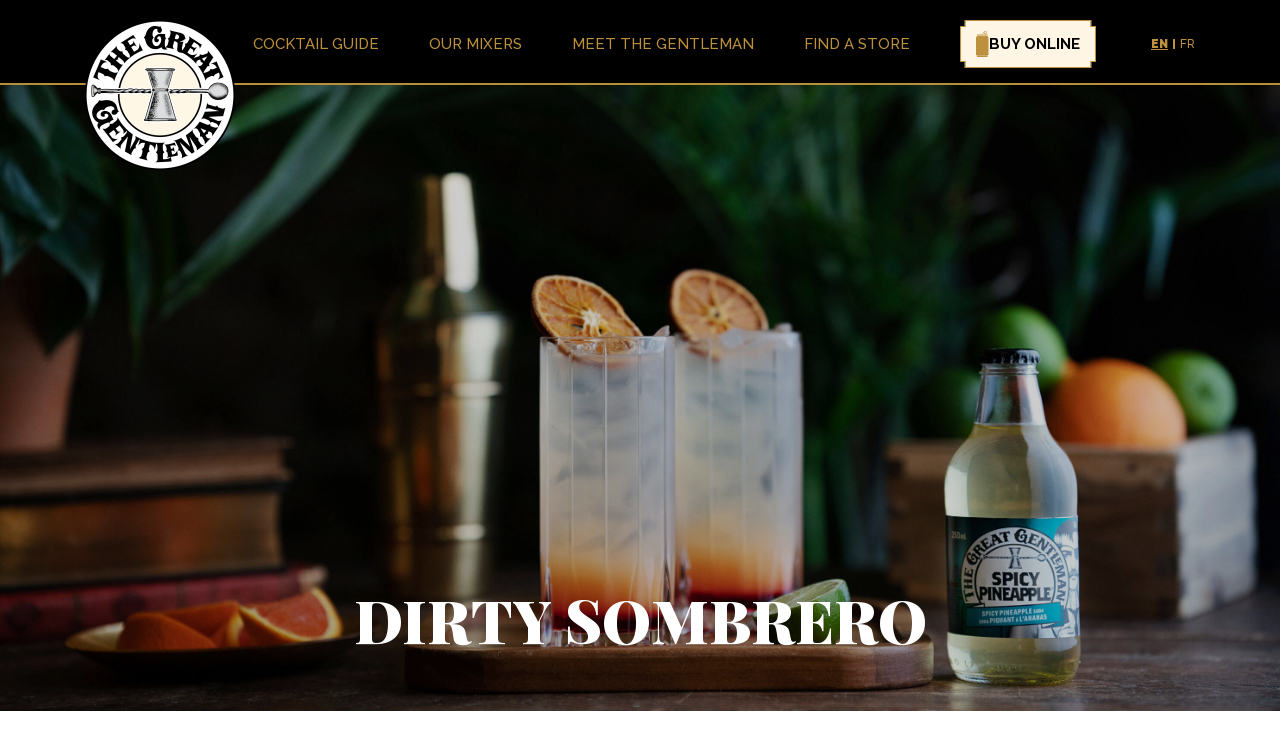

--- FILE ---
content_type: text/html; charset=UTF-8
request_url: https://thegreatgentleman.ca/recipe/dirty-sombrero
body_size: 7386
content:
<!doctype html>
<html  lang="en-US">

	<head>
		<meta http-equiv="Content-Type" content="text/html; charset=utf-8"/>
		<meta name="description" content="one page scrolling for websites">
		<meta name="viewport" content="width=device-width, initial-scale=1">
		<title>The Great Gentleman</title>

		<link rel="preconnect" href="https://fonts.gstatic.com">
		<link href="https://fonts.googleapis.com/css2?family=Raleway:ital,wght@0,100;0,200;0,300;0,400;0,500;0,600;0,700;0,800;0,900;1,100;1,200;1,300;1,400;1,500;1,600;1,700;1,800;1,900&display=swap" rel="stylesheet">
		<link href="https://fonts.googleapis.com/css2?family=Playfair+Display:ital,wght@0,400;0,500;0,600;0,700;0,800;0,900;1,400;1,500;1,600;1,700;1,800;1,900&display=swap" rel="stylesheet">
		<link href="https://thegreatgentleman.ca/css/site.combined.min.css" rel="stylesheet" type="text/css">
		
		<link href="https://cdnjs.cloudflare.com/ajax/libs/OwlCarousel2/2.3.4/assets/owl.carousel.min.css" rel="stylesheet">
		<link rel="stylesheet" href="https://cdnjs.cloudflare.com/ajax/libs/font-awesome/4.7.0/css/font-awesome.min.css">
		<link data-vue-tag="ssr" rel="icon" type="image/png" sizes="96x96" href="https://thegreatgentleman.ca/img/site/Logo.png">
		<!-- Start cookieyes banner -->
		<script id="cookieyes" type="text/javascript" src="https://cdn-cookieyes.com/client_data/164d5385fde29c041f636e09/script.js"></script>
		<!-- End cookieyes banner -->
		<script>
		  window.markerConfig = {
			destination: '605a592d60028f63957fe912', 
		  };
		</script>
		
					<script>(function(w,d,s,l,i){w[l]=w[l]||[];w[l].push({'gtm.start':
			new Date().getTime(),event:'gtm.js'});var f=d.getElementsByTagName(s)[0],
			j=d.createElement(s),dl=l!='dataLayer'?'&l='+l:'';j.async=true;j.src=
			'https://www.googletagmanager.com/gtm.js?id='+i+dl;f.parentNode.insertBefore(j,f);
			})(window,document,'script','dataLayer','GTM-K7MVRQ67');</script>
					
		<style>
			.server-messages { color: #fff; padding: 15px 0px 0px 0px;  }
			.server-messages.has-error { color: maroon !important; }

		</style>
	<title>DIRTY SOMBRERO | The Great Gentleman</title><meta name="generator" content="SEOmatic">
<meta name="keywords" content="cocktail,DIRTY SOMBRERO,recipe">
<meta name="description" content="Discover The Great Gentleman&#039;s DIRTY SOMBRERO recipe !">
<meta name="referrer" content="no-referrer-when-downgrade">
<meta name="robots" content="all">
<meta content="en_US" property="og:locale">
<meta content="fr" property="og:locale:alternate">
<meta content="The Great Gentleman" property="og:site_name">
<meta content="website" property="og:type">
<meta content="https://thegreatgentleman.ca/recipe/dirty-sombrero" property="og:url">
<meta content="DIRTY SOMBRERO" property="og:title">
<meta content="Discover The Great Gentleman&#039;s DIRTY SOMBRERO recipe !" property="og:description">
<meta name="twitter:card" content="summary_large_image">
<meta name="twitter:creator" content="@">
<meta name="twitter:title" content="DIRTY SOMBRERO">
<meta name="twitter:description" content="Discover The Great Gentleman&#039;s DIRTY SOMBRERO recipe !">
<link href="https://thegreatgentleman.ca/recipe/dirty-sombrero" rel="canonical">
<link href="https://thegreatgentleman.ca/" rel="home">
<link type="text/plain" href="https://thegreatgentleman.ca/humans.txt" rel="author">
<link href="https://thegreatgentleman.ca/fr/recipe/dirty-sombrero" rel="alternate" hreflang="fr">
<link href="https://thegreatgentleman.ca/recipe/dirty-sombrero" rel="alternate" hreflang="x-default">
<link href="https://thegreatgentleman.ca/recipe/dirty-sombrero" rel="alternate" hreflang="en-us"></head>
	<body>
					<noscript><iframe src="https://www.googletagmanager.com/ns.html?id=GTM-K7MVRQ67"
			height="0" width="0" style="display:none;visibility:hidden"></iframe></noscript>
						
			<header class="header">
	<div class="container">
		<div class="row">
			<div class="col-md-12">
				<div class="header-top">
					<div class="logo-col">
						<a href="https://thegreatgentleman.ca/">
															<img src="https://thegreatgentleman.ca/uploads/images/Logo.png" alt="TGG-Header-Logo"/>
													</a>

					</div>
					<div class="toggle-icon">
						<span class="responsive-toggle hamburger-toggle">
							<img src="https://thegreatgentleman.ca/img/site/tgg-icon-hamburger.png" alt="Toggle Icon"/>
						</span>
					</div>
					<div id="mySidenav" class="sidenav">
						<div class="sidenav-header">
							<a href="javascript:void(0)" class="closebtn">
								<img src="https://thegreatgentleman.ca/img/site/close.png" alt="Close Icon"/>
							</a>
							<div class="logo-col">

								<a href="https://thegreatgentleman.ca/">
																			<img src="https://thegreatgentleman.ca/uploads/images/Logo.png" alt="TGG-Header-Logo"/>
																	</a>

							</div>
						</div>


						<div class="navigation">
							<ul>
								
																										<li>
																					<a href="https://thegreatgentleman.ca/cocktail-guide" class="">
												Cocktail guide
											</a>
																			</li>
																										<li>
																					<div class="nav-link">
												<p class="has-children">
													Our mixers
												</p>
																									<div class="subMenu">
																													<a href="https://thegreatgentleman.ca/our-mixers">
																All mixers
															</a>
																													<a href="https://thegreatgentleman.ca/our-mixers/bitter-lemon">
																Bitter Lemon
															</a>
																													<a href="https://thegreatgentleman.ca/our-mixers/light-spicy-ginger-beer-2">
																Light Spicy Ginger Beer
															</a>
																													<a href="https://thegreatgentleman.ca/our-mixers/light-spicy-ginger-beer">
																Light Spicy Ginger Beer (Cans)
															</a>
																													<a href="https://thegreatgentleman.ca/our-mixers/spicy-cola">
																Spicy Cola
															</a>
																													<a href="https://thegreatgentleman.ca/our-mixers/ginger-beer-can">
																Spicy Ginger Beer (Cans)
															</a>
																													<a href="https://thegreatgentleman.ca/our-mixers/ginger-beer">
																Spicy Ginger Beer
															</a>
																													<a href="https://thegreatgentleman.ca/our-mixers/spicy-pineapple">
																Spicy Pineapple
															</a>
																													<a href="https://thegreatgentleman.ca/our-mixers/tonic-water">
																Tonic Water
															</a>
																													<a href="https://thegreatgentleman.ca/our-mixers/water-melon">
																Watermelon &amp; Hibiscus
															</a>
																											</div>
																							</div>
																			</li>
																										<li>
																					<a href="https://thegreatgentleman.ca/meet-the-gentleman" class="">
												Meet the gentleman
											</a>
																			</li>
																										<li>
																					<a href="https://thegreatgentleman.ca/where-to-buy" class="">
												Find a store
											</a>
																			</li>
																<li>
																			<a href="https://upsidedrinks.ca/collections/the-great-gentleman" target="_blank" class="buy-button">
											<div>
												<svg fill="none" xmlns="http://www.w3.org/2000/svg" viewBox="0 0 14 27"><path d="M12.14 4.956H1.35L0 6.775v17.988l1.35.88h10.79l1.35-.88V6.775l-1.35-1.819ZM12.14 26.092H1.35a.449.449 0 1 0 0 .898h10.794a.449.449 0 1 0-.003-.898ZM1.35 4.507h10.794a.449.449 0 1 0 0-.897H1.35a.449.449 0 1 0 0 .897ZM7.616 2.375l.003.006a.719.719 0 0 1 1.016.004l.638.624a.92.92 0 0 1 .121.152h1.461l.31-.256c.669-.584.702-1.61.075-2.241l-.22-.216a1.54 1.54 0 0 0-2.243.078l-1.522 1.74a1.518 1.518 0 0 0-.385.892h.597c-.114-.223-.067-.567.149-.783Zm1.62-1.57C9.62.422 10.301.479 10.76.935c.455.455.513 1.137.128 1.525-.385.385-1.066.327-1.525-.128-.456-.459-.513-1.14-.129-1.525Z" fill="#BC903D"/></svg>
												<span>Buy online</span>
											</div>
										</a>
																	</li>
								<li>
									<div class="lang-menu">
																													
										<a href="https://thegreatgentleman.ca/recipe/dirty-sombrero" class="is-active">
											EN
										</a>
																													
										<a href="https://thegreatgentleman.ca/fr/recipe/dirty-sombrero" class="">
											FR
										</a>
																		</div>
								</li>
							</ul>
							<div class="footer-social">
																											<a href="https://www.facebook.com/thegreatgentlemansodas">
											<img src="https://thegreatgentleman.ca/img/site/icon-facebook.png" alt="Footer Image"/>
										</a>
																			<a href="https://www.instagram.com/thegreatgentlemansodas/">
											<img src="https://thegreatgentleman.ca/img/site/icon-instagram.png" alt="Footer Image"/>
										</a>
																	

							</div>
						</div>
					</div>
				</div>

			</div>
		</div>

	</div>


</header>

			
<main class="main-cntent recipe-page">

     
				
    <section class="text-center home-banner inner-banner"  style="background:url('https://thegreatgentleman.ca/uploads/images/rsz_cocktail-dirty-sombrero-spicy-pineapple.jpg') no-repeat"  > 
            <div class="container">
                <div class="master-text">
                    
                    <h1>DIRTY SOMBRERO</h1>
                    
                </div>
                
            </div>
        
    </section>

    <section class="mixologist-content reciepe-content mixologist-sticky"> 
		<div class="inner-container">
			<div class="row">
				<div class="col-md-6">
					<div class="image-col">
                                                                                    <img src="https://thegreatgentleman.ca/uploads/images/Cocktail-thumbnail-dirty-sombrero-spicy-pineapple.jpg" alt="DIRTY SOMBRERO"/>
                                                
                    </div>
				
				</div>
				
                
                
                <div class="col-md-6">
					<div class="text-col">
					                                            <div class="diffculties">
                            <h3>DIFFICULTY LEVEL</h3>
                            
                                                                                    
                            <ul>
                                                                                                        
                                        <li><img src="https://thegreatgentleman.ca/img/site/label-filled.png" alt="Difficulty Image"/></li>
                                                                        
                                        <li><img src="https://thegreatgentleman.ca/img/site/label-filled.png" alt="Difficulty Image"/></li>
                                                                    
                                                                                                             <li><img src="https://thegreatgentleman.ca/img/site/label-blank.png" alt="Difficulty Image"/></li>
                                                                            <li><img src="https://thegreatgentleman.ca/img/site/label-blank.png" alt="Difficulty Image"/></li>
                                                                            <li><img src="https://thegreatgentleman.ca/img/site/label-blank.png" alt="Difficulty Image"/></li>
                                                                     
                                 
                            </ul>


                        </div>
                                        
					                                            <div class="glass-type">
                            <h3>TYPE OF GLASS</h3>
                            <p>Highball</p>
                        </div>
                    
                                        						<div class="ingradients">
						    <h3>INGREDIENTS</h3>
							<ul>
                                						 
                                                                                                            <li> 
                                                                                                                                            <a href="https://thegreatgentleman.ca/our-mixers/spicy-pineapple" >
                                                    3 oz The Great Gentleman Spicy Pineapple
                                                </a>
                                                                                        
                                        </li>
                                                                            <li> 
                                                                                            1 ½ oz tequila
                                                                                        
                                        </li>
                                                                            <li> 
                                                                                            ¾ lime juice
                                                                                        
                                        </li>
                                                                            <li> 
                                                                                            1 oz orange juice
                                                                                        
                                        </li>
                                                                            <li> 
                                                                                            ½ grenadine
                                                                                        
                                        </li>
                                                                            <li> 
                                                                                            2 dashes Angostura
                                                                                        
                                        </li>
                                                                            <li> 
                                                                                            Orange chip
                                                                                        
                                        </li>
                                                                            <li> 
                                                                                            Lime chip
                                                                                        
                                        </li>
                                                                    							 
							</ul>
						
						</div>
                    
                                            <div class="recipe">
                            <h3>RECIPE</h3>
                            <table>

 
 <tbody><tr>
 <td rowspan="8" width="369" height="128">In a shaker filled with ice, mix well all the ingredients except for the grenadine, Spicy Pineapple and Angostura. Strain into a highball glass filled with ice and top with Spicy Pineapple. Gently pour the grenadine so that it settles to the bottom of the glass and add the Angostura on top of the cocktail. Garnish and serve!
<p><br />A cocktail by Maxime Boivin</p></td>
 </tr>
 
 
 
 
 
 
 

</tbody></table>    
                        
                        </div>

                    					
                    
				</div>
				
			</div>
			
        </div>
      
    </section>


    <section class="discover-cocktail text-center yello-pattern-bg"> 
		<div class="container">
			<h2>YOU MIGHT ALSO FIND THESE IRRESISTIBLE</h2>
			 
            <div class="row">
				
                				 						  
						 
                            <div class="col-md-4">
                                                                                                        <img src="https://thegreatgentleman.ca/uploads/images/_thumbnail/Cocktail-thumbnail-coffee-addiction-tonic-water.jpg" alt="COFFEE ADDICTION"   />	
                                                                
                                <a  class="secendry-btn" href="https://thegreatgentleman.ca/recipe/coffee-addiction">COFFEE ADDICTION</a>
                            </div>
                         
                            <div class="col-md-4">
                                                                                                        <img src="https://thegreatgentleman.ca/uploads/images/_thumbnail/OMEDETOU_hero.jpg" alt="Omedetou"   />	
                                                                
                                <a  class="secendry-btn" href="https://thegreatgentleman.ca/recipe/omedetou">Omedetou</a>
                            </div>
                         
                            <div class="col-md-4">
                                                                                                        <img src="https://thegreatgentleman.ca/uploads/images/_thumbnail/morinheightsmule-featureimg.jpg" alt="Morin Heights Mule"   />	
                                                                
                                <a  class="secendry-btn" href="https://thegreatgentleman.ca/recipe/morin-heights-mule">Morin Heights Mule</a>
                            </div>
                        					                 
			</div>
		</div>
      
    </section>
 
        

   

                            
    
    
                            
    
       
                            
    


		
		<footer class="site-footer" id="footer-pick">
	<div class="container">
		<div class="row">
			<div class="col-md-6">
				<div class="footer-logo">
											<a href="https://thegreatgentleman.ca/">
							<img src="https://thegreatgentleman.ca/uploads/images/Logo.png" alt="TGG-footer-Logo"/>
						</a>
					
				</div>
				<div class="footer-copy">© The Great Gentleman. All Rights Reserved.

																		<a href="O:28:&quot;craft\elements\db\EntryQuery&quot;:90:{s:27:&quot; yii\base\Component _events&quot;;a:0:{}s:35:&quot; yii\base\Component _eventWildcards&quot;;a:0:{}s:30:&quot; yii\base\Component _behaviors&quot;;a:1:{s:12:&quot;customFields&quot;;O:35:&quot;craft\behaviors\CustomFieldBehavior&quot;:172:{s:5:&quot;owner&quot;;r:1;s:34:&quot; yii\base\Behavior _attachedEvents&quot;;a:0:{}s:10:&quot;hasMethods&quot;;b:1;s:16:&quot;canSetProperties&quot;;b:1;s:8:&quot;richText&quot;;N;s:12:&quot;featureImage&quot;;N;s:10:&quot;navigation&quot;;N;s:8:&quot;menuName&quot;;N;s:8:&quot;menuLink&quot;;N;s:10:&quot;headerLogo&quot;;N;s:11:&quot;socialLinks&quot;;N;s:10:&quot;socialLink&quot;;N;s:14:&quot;socialMenuText&quot;;N;s:10:&quot;footerLogo&quot;;N;s:16:&quot;copyRightSection&quot;;N;s:17:&quot;footerCenterImage&quot;;N;s:12:&quot;siteTocMenus&quot;;N;s:11:&quot;tocMenuName&quot;;N;s:11:&quot;tocMenuLink&quot;;N;s:12:&quot;extraClasses&quot;;N;s:8:&quot;customId&quot;;N;s:12:&quot;singleBanner&quot;;N;s:13:&quot;featureImage2&quot;;N;s:9:&quot;topBanner&quot;;N;s:21:&quot;internalSection1Image&quot;;N;s:27:&quot;internalSection1Description&quot;;N;s:23:&quot;internalSection2Heading&quot;;N;s:26:&quot;internalSection2ButtonText&quot;;N;s:25:&quot;internalSection2ButtonUrl&quot;;N;s:21:&quot;internalSection3Image&quot;;N;s:20:&quot;internalSection3Text&quot;;N;s:26:&quot;internalSection3ButtonText&quot;;N;s:25:&quot;internalSection3ButtonUrl&quot;;N;s:11:&quot;description&quot;;N;s:16:&quot;shortDescription&quot;;N;s:18:&quot;imageOverlayEnable&quot;;N;s:18:&quot;imageSectionMatrix&quot;;N;s:16:&quot;imageRedirectUrl&quot;;N;s:5:&quot;image&quot;;N;s:10:&quot;imageTitle&quot;;N;s:16:&quot;gentlemanContent&quot;;N;s:18:&quot;addGentleBlockText&quot;;N;s:19:&quot;addGentleBlockTitle&quot;;N;s:12:&quot;sectionTitle&quot;;N;s:18:&quot;addSectionOneImage&quot;;N;s:23:&quot;addConductFeaturedImage&quot;;N;s:14:&quot;addConductText&quot;;N;s:13:&quot;productSlider&quot;;N;s:11:&quot;productLink&quot;;N;s:12:&quot;productImage&quot;;N;s:11:&quot;productName&quot;;N;s:21:&quot;gentlemenChoiceRecipe&quot;;N;s:20:&quot;gentlemenRecipeImage&quot;;N;s:19:&quot;gentlemenRecipeLink&quot;;N;s:19:&quot;gentlemenRecipeName&quot;;N;s:21:&quot;internalSection2Image&quot;;N;s:12:&quot;blogCategory&quot;;N;s:23:&quot;internalSection4Heading&quot;;N;s:20:&quot;internalSection4Text&quot;;N;s:21:&quot;internalSection4Image&quot;;N;s:23:&quot;internalSection5Heading&quot;;N;s:21:&quot;internalSection5Image&quot;;N;s:20:&quot;internalSection5Text&quot;;N;s:12:&quot;spiritSlider&quot;;N;s:11:&quot;spiritImage&quot;;N;s:10:&quot;spiritName&quot;;N;s:10:&quot;spiritLink&quot;;N;s:11:&quot;tasteSlider&quot;;N;s:10:&quot;tasteImage&quot;;N;s:9:&quot;tasteName&quot;;N;s:9:&quot;tasteLink&quot;;N;s:23:&quot;internalSection6Heading&quot;;N;s:20:&quot;internalSection6Text&quot;;N;s:21:&quot;internalSection6Image&quot;;N;s:23:&quot;internalSection7Heading&quot;;N;s:21:&quot;internalSection7Image&quot;;N;s:20:&quot;internalSection7Text&quot;;N;s:26:&quot;internalSection7ButtonText&quot;;N;s:25:&quot;internalSection7ButtonUrl&quot;;N;s:12:&quot;recipeSlider&quot;;N;s:11:&quot;recipeImage&quot;;N;s:10:&quot;recipeLink&quot;;N;s:10:&quot;recipeName&quot;;N;s:23:&quot;internalSection8Heading&quot;;N;s:14:&quot;ingredientList&quot;;N;s:14:&quot;ingredientName&quot;;N;s:17:&quot;recipeDescription&quot;;N;s:15:&quot;recipeGlassType&quot;;N;s:21:&quot;recipeDifficultyLevel&quot;;N;s:10:&quot;buttonName&quot;;N;s:13:&quot;articleButton&quot;;N;s:19:&quot;assignSingleArticle&quot;;N;s:21:&quot;relatedRecipesHeading&quot;;N;s:7:&quot;heading&quot;;N;s:9:&quot;stateName&quot;;N;s:13:&quot;assignRecipes&quot;;N;s:26:&quot;mixologistRecipesCreations&quot;;N;s:15:&quot;toolsOfTheTrade&quot;;N;s:12:&quot;addToolTitle&quot;;N;s:11:&quot;addToolText&quot;;N;s:12:&quot;addToolImage&quot;;N;s:19:&quot;properGlassMixTitle&quot;;N;s:21:&quot;properGlassMixContent&quot;;N;s:20:&quot;properGlassMixBlocks&quot;;N;s:19:&quot;glassMixBlocksImage&quot;;N;s:18:&quot;glassMixBlocksText&quot;;N;s:19:&quot;glassMixBlocksTitle&quot;;N;s:14:&quot;recipeCategory&quot;;N;s:22:&quot;assignSingleMixologist&quot;;N;s:23:&quot;internalSection3Heading&quot;;N;s:26:&quot;assignSingleRecipeCategory&quot;;N;s:11:&quot;mixerSlider&quot;;N;s:20:&quot;internalSection2Text&quot;;N;s:13:&quot;navLeftFooter&quot;;N;s:15:&quot;navLeftMenuName&quot;;N;s:14:&quot;navLeftMenuUrl&quot;;N;s:15:&quot;navCenterFooter&quot;;N;s:17:&quot;navCenterMenuName&quot;;N;s:16:&quot;navCenterMenuUrl&quot;;N;s:14:&quot;navRightFooter&quot;;N;s:16:&quot;navRightMenuName&quot;;N;s:15:&quot;navRightMenuUrl&quot;;N;s:16:&quot;assignSinglePage&quot;;N;s:26:&quot;learnFormAMasterMixologist&quot;;N;s:26:&quot;assignKnowYourMixologyPage&quot;;N;s:14:&quot;stateShortCode&quot;;N;s:6:&quot;stores&quot;;N;s:9:&quot;storeName&quot;;N;s:16:&quot;storeWebsiteLink&quot;;N;s:10:&quot;storeImage&quot;;N;s:8:&quot;subTitle&quot;;N;s:23:&quot;toolsOfTheTradeSubTitle&quot;;N;s:19:&quot;gentlemanGuideTitle&quot;;N;s:11:&quot;addVideoUrl&quot;;N;s:14:&quot;ingredientLink&quot;;N;s:3:&quot;seo&quot;;N;s:8:&quot;seo_page&quot;;N;s:20:&quot;seoSettingMixersPost&quot;;N;s:24:&quot;newsletterSectionHeading&quot;;N;s:27:&quot;newsletterSectionSubHeading&quot;;N;s:21:&quot;discoverCocktailTitle&quot;;N;s:19:&quot;textDifficultyLevel&quot;;N;s:15:&quot;textTypeOfGlass&quot;;N;s:15:&quot;textIngredients&quot;;N;s:10:&quot;textRecipe&quot;;N;s:23:&quot;textTheGentlemansChoice&quot;;N;s:34:&quot;textWhatAboutTheOtherGreatFlavours&quot;;N;s:15:&quot;instagraheading&quot;;N;s:18:&quot;meetmixologisttext&quot;;N;s:13:&quot;creationstest&quot;;N;s:10:&quot;sendbutton&quot;;N;s:12:&quot;readmoreblog&quot;;N;s:13:&quot;mailchimpname&quot;;N;s:14:&quot;mailchimpemail&quot;;N;s:15:&quot;textBackToIndex&quot;;N;s:15:&quot;mobileTopBanner&quot;;N;s:27:&quot;textSuccessMessageMailChimp&quot;;N;s:11:&quot;followlinks&quot;;N;s:19:&quot;addVideoPosterImage&quot;;N;s:23:&quot;discoverOtherMixologist&quot;;N;s:12:&quot;urlSectionId&quot;;N;s:7:&quot;subMenu&quot;;N;s:11:&quot;linkSubMenu&quot;;N;s:11:&quot;nameSubMenu&quot;;N;s:26:&quot;internalSection1Ingredient&quot;;N;s:32:&quot;internalSection1TitleDescription&quot;;N;s:10:&quot;amazonLink&quot;;N;s:6:&quot;button&quot;;N;s:7:&quot;linkUrl&quot;;N;s:8:&quot;linkText&quot;;N;s:10:&quot;linkTarget&quot;;N;s:55:&quot; craft\behaviors\CustomFieldBehavior _customFieldValues&quot;;a:0:{}}}s:6:&quot;select&quot;;a:1:{s:2:&quot;**&quot;;s:2:&quot;**&quot;;}s:12:&quot;selectOption&quot;;N;s:8:&quot;distinct&quot;;b:0;s:4:&quot;from&quot;;N;s:7:&quot;groupBy&quot;;N;s:4:&quot;join&quot;;a:1:{i:0;a:3:{i:0;s:10:&quot;INNER JOIN&quot;;i:1;a:1:{s:9:&quot;relations&quot;;s:14:&quot;{{%relations}}&quot;;}i:2;a:4:{i:0;s:3:&quot;and&quot;;i:1;s:40:&quot;[[relations.targetId]] = [[elements.id]]&quot;;i:2;a:2:{s:18:&quot;relations.sourceId&quot;;i:15;s:17:&quot;relations.fieldId&quot;;s:2:&quot;15&quot;;}i:3;a:3:{i:0;s:2:&quot;or&quot;;i:1;a:1:{s:22:&quot;relations.sourceSiteId&quot;;N;}i:2;a:1:{s:22:&quot;relations.sourceSiteId&quot;;i:1;}}}}}s:6:&quot;having&quot;;N;s:5:&quot;union&quot;;N;s:11:&quot;withQueries&quot;;N;s:6:&quot;params&quot;;a:0:{}s:18:&quot;queryCacheDuration&quot;;N;s:20:&quot;queryCacheDependency&quot;;N;s:5:&quot;where&quot;;N;s:5:&quot;limit&quot;;s:1:&quot;1&quot;;s:6:&quot;offset&quot;;N;s:7:&quot;orderBy&quot;;a:1:{s:19:&quot;relations.sortOrder&quot;;i:4;}s:7:&quot;indexBy&quot;;N;s:16:&quot;emulateExecution&quot;;b:0;s:11:&quot;elementType&quot;;s:20:&quot;craft\elements\Entry&quot;;s:5:&quot;query&quot;;N;s:8:&quot;subQuery&quot;;N;s:12:&quot;contentTable&quot;;s:12:&quot;{{%content}}&quot;;s:12:&quot;customFields&quot;;N;s:9:&quot;inReverse&quot;;b:0;s:7:&quot;asArray&quot;;b:0;s:18:&quot;ignorePlaceholders&quot;;b:0;s:6:&quot;drafts&quot;;b:0;s:17:&quot;provisionalDrafts&quot;;b:0;s:7:&quot;draftId&quot;;N;s:7:&quot;draftOf&quot;;N;s:12:&quot;draftCreator&quot;;N;s:15:&quot;savedDraftsOnly&quot;;b:0;s:9:&quot;revisions&quot;;b:0;s:10:&quot;revisionId&quot;;N;s:10:&quot;revisionOf&quot;;N;s:15:&quot;revisionCreator&quot;;N;s:2:&quot;id&quot;;N;s:3:&quot;uid&quot;;N;s:14:&quot;siteSettingsId&quot;;N;s:10:&quot;fixedOrder&quot;;b:0;s:6:&quot;status&quot;;a:1:{i:0;s:4:&quot;live&quot;;}s:8:&quot;archived&quot;;b:0;s:7:&quot;trashed&quot;;b:0;s:11:&quot;dateCreated&quot;;N;s:11:&quot;dateUpdated&quot;;N;s:6:&quot;siteId&quot;;i:1;s:6:&quot;unique&quot;;b:0;s:11:&quot;preferSites&quot;;b:0;s:14:&quot;enabledForSite&quot;;b:0;s:6:&quot;leaves&quot;;b:0;s:9:&quot;relatedTo&quot;;N;s:5:&quot;title&quot;;N;s:4:&quot;slug&quot;;N;s:3:&quot;uri&quot;;N;s:6:&quot;search&quot;;N;s:3:&quot;ref&quot;;N;s:4:&quot;with&quot;;N;s:13:&quot;withStructure&quot;;b:1;s:11:&quot;structureId&quot;;N;s:5:&quot;level&quot;;N;s:14:&quot;hasDescendants&quot;;N;s:10:&quot;ancestorOf&quot;;N;s:12:&quot;ancestorDist&quot;;N;s:12:&quot;descendantOf&quot;;N;s:14:&quot;descendantDist&quot;;N;s:9:&quot;siblingOf&quot;;N;s:13:&quot;prevSiblingOf&quot;;N;s:13:&quot;nextSiblingOf&quot;;N;s:16:&quot;positionedBefore&quot;;N;s:15:&quot;positionedAfter&quot;;N;s:17:&quot; * defaultOrderBy&quot;;a:1:{s:16:&quot;entries.postDate&quot;;i:3;}s:53:&quot; craft\elements\db\ElementQuery _placeholderCondition&quot;;N;s:51:&quot; craft\elements\db\ElementQuery _placeholderSiteIds&quot;;N;s:39:&quot; craft\elements\db\ElementQuery _result&quot;;N;s:47:&quot; craft\elements\db\ElementQuery _resultCriteria&quot;;N;s:45:&quot; craft\elements\db\ElementQuery _searchScores&quot;;N;s:42:&quot; craft\elements\db\ElementQuery _cacheTags&quot;;N;s:51:&quot; craft\elements\db\ElementQuery _joinedElementTable&quot;;b:0;s:8:&quot;editable&quot;;b:0;s:9:&quot;sectionId&quot;;N;s:6:&quot;typeId&quot;;N;s:8:&quot;authorId&quot;;N;s:13:&quot;authorGroupId&quot;;N;s:8:&quot;postDate&quot;;N;s:6:&quot;before&quot;;N;s:5:&quot;after&quot;;N;s:10:&quot;expiryDate&quot;;N;}"> Terms of Use.  </a>
													<a href="O:28:&quot;craft\elements\db\EntryQuery&quot;:90:{s:27:&quot; yii\base\Component _events&quot;;a:0:{}s:35:&quot; yii\base\Component _eventWildcards&quot;;a:0:{}s:30:&quot; yii\base\Component _behaviors&quot;;a:1:{s:12:&quot;customFields&quot;;O:35:&quot;craft\behaviors\CustomFieldBehavior&quot;:172:{s:5:&quot;owner&quot;;r:1;s:34:&quot; yii\base\Behavior _attachedEvents&quot;;a:0:{}s:10:&quot;hasMethods&quot;;b:1;s:16:&quot;canSetProperties&quot;;b:1;s:8:&quot;richText&quot;;N;s:12:&quot;featureImage&quot;;N;s:10:&quot;navigation&quot;;N;s:8:&quot;menuName&quot;;N;s:8:&quot;menuLink&quot;;N;s:10:&quot;headerLogo&quot;;N;s:11:&quot;socialLinks&quot;;N;s:10:&quot;socialLink&quot;;N;s:14:&quot;socialMenuText&quot;;N;s:10:&quot;footerLogo&quot;;N;s:16:&quot;copyRightSection&quot;;N;s:17:&quot;footerCenterImage&quot;;N;s:12:&quot;siteTocMenus&quot;;N;s:11:&quot;tocMenuName&quot;;N;s:11:&quot;tocMenuLink&quot;;N;s:12:&quot;extraClasses&quot;;N;s:8:&quot;customId&quot;;N;s:12:&quot;singleBanner&quot;;N;s:13:&quot;featureImage2&quot;;N;s:9:&quot;topBanner&quot;;N;s:21:&quot;internalSection1Image&quot;;N;s:27:&quot;internalSection1Description&quot;;N;s:23:&quot;internalSection2Heading&quot;;N;s:26:&quot;internalSection2ButtonText&quot;;N;s:25:&quot;internalSection2ButtonUrl&quot;;N;s:21:&quot;internalSection3Image&quot;;N;s:20:&quot;internalSection3Text&quot;;N;s:26:&quot;internalSection3ButtonText&quot;;N;s:25:&quot;internalSection3ButtonUrl&quot;;N;s:11:&quot;description&quot;;N;s:16:&quot;shortDescription&quot;;N;s:18:&quot;imageOverlayEnable&quot;;N;s:18:&quot;imageSectionMatrix&quot;;N;s:16:&quot;imageRedirectUrl&quot;;N;s:5:&quot;image&quot;;N;s:10:&quot;imageTitle&quot;;N;s:16:&quot;gentlemanContent&quot;;N;s:18:&quot;addGentleBlockText&quot;;N;s:19:&quot;addGentleBlockTitle&quot;;N;s:12:&quot;sectionTitle&quot;;N;s:18:&quot;addSectionOneImage&quot;;N;s:23:&quot;addConductFeaturedImage&quot;;N;s:14:&quot;addConductText&quot;;N;s:13:&quot;productSlider&quot;;N;s:11:&quot;productLink&quot;;N;s:12:&quot;productImage&quot;;N;s:11:&quot;productName&quot;;N;s:21:&quot;gentlemenChoiceRecipe&quot;;N;s:20:&quot;gentlemenRecipeImage&quot;;N;s:19:&quot;gentlemenRecipeLink&quot;;N;s:19:&quot;gentlemenRecipeName&quot;;N;s:21:&quot;internalSection2Image&quot;;N;s:12:&quot;blogCategory&quot;;N;s:23:&quot;internalSection4Heading&quot;;N;s:20:&quot;internalSection4Text&quot;;N;s:21:&quot;internalSection4Image&quot;;N;s:23:&quot;internalSection5Heading&quot;;N;s:21:&quot;internalSection5Image&quot;;N;s:20:&quot;internalSection5Text&quot;;N;s:12:&quot;spiritSlider&quot;;N;s:11:&quot;spiritImage&quot;;N;s:10:&quot;spiritName&quot;;N;s:10:&quot;spiritLink&quot;;N;s:11:&quot;tasteSlider&quot;;N;s:10:&quot;tasteImage&quot;;N;s:9:&quot;tasteName&quot;;N;s:9:&quot;tasteLink&quot;;N;s:23:&quot;internalSection6Heading&quot;;N;s:20:&quot;internalSection6Text&quot;;N;s:21:&quot;internalSection6Image&quot;;N;s:23:&quot;internalSection7Heading&quot;;N;s:21:&quot;internalSection7Image&quot;;N;s:20:&quot;internalSection7Text&quot;;N;s:26:&quot;internalSection7ButtonText&quot;;N;s:25:&quot;internalSection7ButtonUrl&quot;;N;s:12:&quot;recipeSlider&quot;;N;s:11:&quot;recipeImage&quot;;N;s:10:&quot;recipeLink&quot;;N;s:10:&quot;recipeName&quot;;N;s:23:&quot;internalSection8Heading&quot;;N;s:14:&quot;ingredientList&quot;;N;s:14:&quot;ingredientName&quot;;N;s:17:&quot;recipeDescription&quot;;N;s:15:&quot;recipeGlassType&quot;;N;s:21:&quot;recipeDifficultyLevel&quot;;N;s:10:&quot;buttonName&quot;;N;s:13:&quot;articleButton&quot;;N;s:19:&quot;assignSingleArticle&quot;;N;s:21:&quot;relatedRecipesHeading&quot;;N;s:7:&quot;heading&quot;;N;s:9:&quot;stateName&quot;;N;s:13:&quot;assignRecipes&quot;;N;s:26:&quot;mixologistRecipesCreations&quot;;N;s:15:&quot;toolsOfTheTrade&quot;;N;s:12:&quot;addToolTitle&quot;;N;s:11:&quot;addToolText&quot;;N;s:12:&quot;addToolImage&quot;;N;s:19:&quot;properGlassMixTitle&quot;;N;s:21:&quot;properGlassMixContent&quot;;N;s:20:&quot;properGlassMixBlocks&quot;;N;s:19:&quot;glassMixBlocksImage&quot;;N;s:18:&quot;glassMixBlocksText&quot;;N;s:19:&quot;glassMixBlocksTitle&quot;;N;s:14:&quot;recipeCategory&quot;;N;s:22:&quot;assignSingleMixologist&quot;;N;s:23:&quot;internalSection3Heading&quot;;N;s:26:&quot;assignSingleRecipeCategory&quot;;N;s:11:&quot;mixerSlider&quot;;N;s:20:&quot;internalSection2Text&quot;;N;s:13:&quot;navLeftFooter&quot;;N;s:15:&quot;navLeftMenuName&quot;;N;s:14:&quot;navLeftMenuUrl&quot;;N;s:15:&quot;navCenterFooter&quot;;N;s:17:&quot;navCenterMenuName&quot;;N;s:16:&quot;navCenterMenuUrl&quot;;N;s:14:&quot;navRightFooter&quot;;N;s:16:&quot;navRightMenuName&quot;;N;s:15:&quot;navRightMenuUrl&quot;;N;s:16:&quot;assignSinglePage&quot;;N;s:26:&quot;learnFormAMasterMixologist&quot;;N;s:26:&quot;assignKnowYourMixologyPage&quot;;N;s:14:&quot;stateShortCode&quot;;N;s:6:&quot;stores&quot;;N;s:9:&quot;storeName&quot;;N;s:16:&quot;storeWebsiteLink&quot;;N;s:10:&quot;storeImage&quot;;N;s:8:&quot;subTitle&quot;;N;s:23:&quot;toolsOfTheTradeSubTitle&quot;;N;s:19:&quot;gentlemanGuideTitle&quot;;N;s:11:&quot;addVideoUrl&quot;;N;s:14:&quot;ingredientLink&quot;;N;s:3:&quot;seo&quot;;N;s:8:&quot;seo_page&quot;;N;s:20:&quot;seoSettingMixersPost&quot;;N;s:24:&quot;newsletterSectionHeading&quot;;N;s:27:&quot;newsletterSectionSubHeading&quot;;N;s:21:&quot;discoverCocktailTitle&quot;;N;s:19:&quot;textDifficultyLevel&quot;;N;s:15:&quot;textTypeOfGlass&quot;;N;s:15:&quot;textIngredients&quot;;N;s:10:&quot;textRecipe&quot;;N;s:23:&quot;textTheGentlemansChoice&quot;;N;s:34:&quot;textWhatAboutTheOtherGreatFlavours&quot;;N;s:15:&quot;instagraheading&quot;;N;s:18:&quot;meetmixologisttext&quot;;N;s:13:&quot;creationstest&quot;;N;s:10:&quot;sendbutton&quot;;N;s:12:&quot;readmoreblog&quot;;N;s:13:&quot;mailchimpname&quot;;N;s:14:&quot;mailchimpemail&quot;;N;s:15:&quot;textBackToIndex&quot;;N;s:15:&quot;mobileTopBanner&quot;;N;s:27:&quot;textSuccessMessageMailChimp&quot;;N;s:11:&quot;followlinks&quot;;N;s:19:&quot;addVideoPosterImage&quot;;N;s:23:&quot;discoverOtherMixologist&quot;;N;s:12:&quot;urlSectionId&quot;;N;s:7:&quot;subMenu&quot;;N;s:11:&quot;linkSubMenu&quot;;N;s:11:&quot;nameSubMenu&quot;;N;s:26:&quot;internalSection1Ingredient&quot;;N;s:32:&quot;internalSection1TitleDescription&quot;;N;s:10:&quot;amazonLink&quot;;N;s:6:&quot;button&quot;;N;s:7:&quot;linkUrl&quot;;N;s:8:&quot;linkText&quot;;N;s:10:&quot;linkTarget&quot;;N;s:55:&quot; craft\behaviors\CustomFieldBehavior _customFieldValues&quot;;a:0:{}}}s:6:&quot;select&quot;;a:1:{s:2:&quot;**&quot;;s:2:&quot;**&quot;;}s:12:&quot;selectOption&quot;;N;s:8:&quot;distinct&quot;;b:0;s:4:&quot;from&quot;;N;s:7:&quot;groupBy&quot;;N;s:4:&quot;join&quot;;a:1:{i:0;a:3:{i:0;s:10:&quot;INNER JOIN&quot;;i:1;a:1:{s:9:&quot;relations&quot;;s:14:&quot;{{%relations}}&quot;;}i:2;a:4:{i:0;s:3:&quot;and&quot;;i:1;s:40:&quot;[[relations.targetId]] = [[elements.id]]&quot;;i:2;a:2:{s:18:&quot;relations.sourceId&quot;;i:16;s:17:&quot;relations.fieldId&quot;;s:2:&quot;15&quot;;}i:3;a:3:{i:0;s:2:&quot;or&quot;;i:1;a:1:{s:22:&quot;relations.sourceSiteId&quot;;N;}i:2;a:1:{s:22:&quot;relations.sourceSiteId&quot;;i:1;}}}}}s:6:&quot;having&quot;;N;s:5:&quot;union&quot;;N;s:11:&quot;withQueries&quot;;N;s:6:&quot;params&quot;;a:0:{}s:18:&quot;queryCacheDuration&quot;;N;s:20:&quot;queryCacheDependency&quot;;N;s:5:&quot;where&quot;;N;s:5:&quot;limit&quot;;s:1:&quot;1&quot;;s:6:&quot;offset&quot;;N;s:7:&quot;orderBy&quot;;a:1:{s:19:&quot;relations.sortOrder&quot;;i:4;}s:7:&quot;indexBy&quot;;N;s:16:&quot;emulateExecution&quot;;b:0;s:11:&quot;elementType&quot;;s:20:&quot;craft\elements\Entry&quot;;s:5:&quot;query&quot;;N;s:8:&quot;subQuery&quot;;N;s:12:&quot;contentTable&quot;;s:12:&quot;{{%content}}&quot;;s:12:&quot;customFields&quot;;N;s:9:&quot;inReverse&quot;;b:0;s:7:&quot;asArray&quot;;b:0;s:18:&quot;ignorePlaceholders&quot;;b:0;s:6:&quot;drafts&quot;;b:0;s:17:&quot;provisionalDrafts&quot;;b:0;s:7:&quot;draftId&quot;;N;s:7:&quot;draftOf&quot;;N;s:12:&quot;draftCreator&quot;;N;s:15:&quot;savedDraftsOnly&quot;;b:0;s:9:&quot;revisions&quot;;b:0;s:10:&quot;revisionId&quot;;N;s:10:&quot;revisionOf&quot;;N;s:15:&quot;revisionCreator&quot;;N;s:2:&quot;id&quot;;N;s:3:&quot;uid&quot;;N;s:14:&quot;siteSettingsId&quot;;N;s:10:&quot;fixedOrder&quot;;b:0;s:6:&quot;status&quot;;a:1:{i:0;s:4:&quot;live&quot;;}s:8:&quot;archived&quot;;b:0;s:7:&quot;trashed&quot;;b:0;s:11:&quot;dateCreated&quot;;N;s:11:&quot;dateUpdated&quot;;N;s:6:&quot;siteId&quot;;i:1;s:6:&quot;unique&quot;;b:0;s:11:&quot;preferSites&quot;;b:0;s:14:&quot;enabledForSite&quot;;b:0;s:6:&quot;leaves&quot;;b:0;s:9:&quot;relatedTo&quot;;N;s:5:&quot;title&quot;;N;s:4:&quot;slug&quot;;N;s:3:&quot;uri&quot;;N;s:6:&quot;search&quot;;N;s:3:&quot;ref&quot;;N;s:4:&quot;with&quot;;N;s:13:&quot;withStructure&quot;;b:1;s:11:&quot;structureId&quot;;N;s:5:&quot;level&quot;;N;s:14:&quot;hasDescendants&quot;;N;s:10:&quot;ancestorOf&quot;;N;s:12:&quot;ancestorDist&quot;;N;s:12:&quot;descendantOf&quot;;N;s:14:&quot;descendantDist&quot;;N;s:9:&quot;siblingOf&quot;;N;s:13:&quot;prevSiblingOf&quot;;N;s:13:&quot;nextSiblingOf&quot;;N;s:16:&quot;positionedBefore&quot;;N;s:15:&quot;positionedAfter&quot;;N;s:17:&quot; * defaultOrderBy&quot;;a:1:{s:16:&quot;entries.postDate&quot;;i:3;}s:53:&quot; craft\elements\db\ElementQuery _placeholderCondition&quot;;N;s:51:&quot; craft\elements\db\ElementQuery _placeholderSiteIds&quot;;N;s:39:&quot; craft\elements\db\ElementQuery _result&quot;;N;s:47:&quot; craft\elements\db\ElementQuery _resultCriteria&quot;;N;s:45:&quot; craft\elements\db\ElementQuery _searchScores&quot;;N;s:42:&quot; craft\elements\db\ElementQuery _cacheTags&quot;;N;s:51:&quot; craft\elements\db\ElementQuery _joinedElementTable&quot;;b:0;s:8:&quot;editable&quot;;b:0;s:9:&quot;sectionId&quot;;N;s:6:&quot;typeId&quot;;N;s:8:&quot;authorId&quot;;N;s:13:&quot;authorGroupId&quot;;N;s:8:&quot;postDate&quot;;N;s:6:&quot;before&quot;;N;s:5:&quot;after&quot;;N;s:10:&quot;expiryDate&quot;;N;}"> Privacy Policy.  </a>
													<a href="O:28:&quot;craft\elements\db\EntryQuery&quot;:90:{s:27:&quot; yii\base\Component _events&quot;;a:0:{}s:35:&quot; yii\base\Component _eventWildcards&quot;;a:0:{}s:30:&quot; yii\base\Component _behaviors&quot;;a:1:{s:12:&quot;customFields&quot;;O:35:&quot;craft\behaviors\CustomFieldBehavior&quot;:172:{s:5:&quot;owner&quot;;r:1;s:34:&quot; yii\base\Behavior _attachedEvents&quot;;a:0:{}s:10:&quot;hasMethods&quot;;b:1;s:16:&quot;canSetProperties&quot;;b:1;s:8:&quot;richText&quot;;N;s:12:&quot;featureImage&quot;;N;s:10:&quot;navigation&quot;;N;s:8:&quot;menuName&quot;;N;s:8:&quot;menuLink&quot;;N;s:10:&quot;headerLogo&quot;;N;s:11:&quot;socialLinks&quot;;N;s:10:&quot;socialLink&quot;;N;s:14:&quot;socialMenuText&quot;;N;s:10:&quot;footerLogo&quot;;N;s:16:&quot;copyRightSection&quot;;N;s:17:&quot;footerCenterImage&quot;;N;s:12:&quot;siteTocMenus&quot;;N;s:11:&quot;tocMenuName&quot;;N;s:11:&quot;tocMenuLink&quot;;N;s:12:&quot;extraClasses&quot;;N;s:8:&quot;customId&quot;;N;s:12:&quot;singleBanner&quot;;N;s:13:&quot;featureImage2&quot;;N;s:9:&quot;topBanner&quot;;N;s:21:&quot;internalSection1Image&quot;;N;s:27:&quot;internalSection1Description&quot;;N;s:23:&quot;internalSection2Heading&quot;;N;s:26:&quot;internalSection2ButtonText&quot;;N;s:25:&quot;internalSection2ButtonUrl&quot;;N;s:21:&quot;internalSection3Image&quot;;N;s:20:&quot;internalSection3Text&quot;;N;s:26:&quot;internalSection3ButtonText&quot;;N;s:25:&quot;internalSection3ButtonUrl&quot;;N;s:11:&quot;description&quot;;N;s:16:&quot;shortDescription&quot;;N;s:18:&quot;imageOverlayEnable&quot;;N;s:18:&quot;imageSectionMatrix&quot;;N;s:16:&quot;imageRedirectUrl&quot;;N;s:5:&quot;image&quot;;N;s:10:&quot;imageTitle&quot;;N;s:16:&quot;gentlemanContent&quot;;N;s:18:&quot;addGentleBlockText&quot;;N;s:19:&quot;addGentleBlockTitle&quot;;N;s:12:&quot;sectionTitle&quot;;N;s:18:&quot;addSectionOneImage&quot;;N;s:23:&quot;addConductFeaturedImage&quot;;N;s:14:&quot;addConductText&quot;;N;s:13:&quot;productSlider&quot;;N;s:11:&quot;productLink&quot;;N;s:12:&quot;productImage&quot;;N;s:11:&quot;productName&quot;;N;s:21:&quot;gentlemenChoiceRecipe&quot;;N;s:20:&quot;gentlemenRecipeImage&quot;;N;s:19:&quot;gentlemenRecipeLink&quot;;N;s:19:&quot;gentlemenRecipeName&quot;;N;s:21:&quot;internalSection2Image&quot;;N;s:12:&quot;blogCategory&quot;;N;s:23:&quot;internalSection4Heading&quot;;N;s:20:&quot;internalSection4Text&quot;;N;s:21:&quot;internalSection4Image&quot;;N;s:23:&quot;internalSection5Heading&quot;;N;s:21:&quot;internalSection5Image&quot;;N;s:20:&quot;internalSection5Text&quot;;N;s:12:&quot;spiritSlider&quot;;N;s:11:&quot;spiritImage&quot;;N;s:10:&quot;spiritName&quot;;N;s:10:&quot;spiritLink&quot;;N;s:11:&quot;tasteSlider&quot;;N;s:10:&quot;tasteImage&quot;;N;s:9:&quot;tasteName&quot;;N;s:9:&quot;tasteLink&quot;;N;s:23:&quot;internalSection6Heading&quot;;N;s:20:&quot;internalSection6Text&quot;;N;s:21:&quot;internalSection6Image&quot;;N;s:23:&quot;internalSection7Heading&quot;;N;s:21:&quot;internalSection7Image&quot;;N;s:20:&quot;internalSection7Text&quot;;N;s:26:&quot;internalSection7ButtonText&quot;;N;s:25:&quot;internalSection7ButtonUrl&quot;;N;s:12:&quot;recipeSlider&quot;;N;s:11:&quot;recipeImage&quot;;N;s:10:&quot;recipeLink&quot;;N;s:10:&quot;recipeName&quot;;N;s:23:&quot;internalSection8Heading&quot;;N;s:14:&quot;ingredientList&quot;;N;s:14:&quot;ingredientName&quot;;N;s:17:&quot;recipeDescription&quot;;N;s:15:&quot;recipeGlassType&quot;;N;s:21:&quot;recipeDifficultyLevel&quot;;N;s:10:&quot;buttonName&quot;;N;s:13:&quot;articleButton&quot;;N;s:19:&quot;assignSingleArticle&quot;;N;s:21:&quot;relatedRecipesHeading&quot;;N;s:7:&quot;heading&quot;;N;s:9:&quot;stateName&quot;;N;s:13:&quot;assignRecipes&quot;;N;s:26:&quot;mixologistRecipesCreations&quot;;N;s:15:&quot;toolsOfTheTrade&quot;;N;s:12:&quot;addToolTitle&quot;;N;s:11:&quot;addToolText&quot;;N;s:12:&quot;addToolImage&quot;;N;s:19:&quot;properGlassMixTitle&quot;;N;s:21:&quot;properGlassMixContent&quot;;N;s:20:&quot;properGlassMixBlocks&quot;;N;s:19:&quot;glassMixBlocksImage&quot;;N;s:18:&quot;glassMixBlocksText&quot;;N;s:19:&quot;glassMixBlocksTitle&quot;;N;s:14:&quot;recipeCategory&quot;;N;s:22:&quot;assignSingleMixologist&quot;;N;s:23:&quot;internalSection3Heading&quot;;N;s:26:&quot;assignSingleRecipeCategory&quot;;N;s:11:&quot;mixerSlider&quot;;N;s:20:&quot;internalSection2Text&quot;;N;s:13:&quot;navLeftFooter&quot;;N;s:15:&quot;navLeftMenuName&quot;;N;s:14:&quot;navLeftMenuUrl&quot;;N;s:15:&quot;navCenterFooter&quot;;N;s:17:&quot;navCenterMenuName&quot;;N;s:16:&quot;navCenterMenuUrl&quot;;N;s:14:&quot;navRightFooter&quot;;N;s:16:&quot;navRightMenuName&quot;;N;s:15:&quot;navRightMenuUrl&quot;;N;s:16:&quot;assignSinglePage&quot;;N;s:26:&quot;learnFormAMasterMixologist&quot;;N;s:26:&quot;assignKnowYourMixologyPage&quot;;N;s:14:&quot;stateShortCode&quot;;N;s:6:&quot;stores&quot;;N;s:9:&quot;storeName&quot;;N;s:16:&quot;storeWebsiteLink&quot;;N;s:10:&quot;storeImage&quot;;N;s:8:&quot;subTitle&quot;;N;s:23:&quot;toolsOfTheTradeSubTitle&quot;;N;s:19:&quot;gentlemanGuideTitle&quot;;N;s:11:&quot;addVideoUrl&quot;;N;s:14:&quot;ingredientLink&quot;;N;s:3:&quot;seo&quot;;N;s:8:&quot;seo_page&quot;;N;s:20:&quot;seoSettingMixersPost&quot;;N;s:24:&quot;newsletterSectionHeading&quot;;N;s:27:&quot;newsletterSectionSubHeading&quot;;N;s:21:&quot;discoverCocktailTitle&quot;;N;s:19:&quot;textDifficultyLevel&quot;;N;s:15:&quot;textTypeOfGlass&quot;;N;s:15:&quot;textIngredients&quot;;N;s:10:&quot;textRecipe&quot;;N;s:23:&quot;textTheGentlemansChoice&quot;;N;s:34:&quot;textWhatAboutTheOtherGreatFlavours&quot;;N;s:15:&quot;instagraheading&quot;;N;s:18:&quot;meetmixologisttext&quot;;N;s:13:&quot;creationstest&quot;;N;s:10:&quot;sendbutton&quot;;N;s:12:&quot;readmoreblog&quot;;N;s:13:&quot;mailchimpname&quot;;N;s:14:&quot;mailchimpemail&quot;;N;s:15:&quot;textBackToIndex&quot;;N;s:15:&quot;mobileTopBanner&quot;;N;s:27:&quot;textSuccessMessageMailChimp&quot;;N;s:11:&quot;followlinks&quot;;N;s:19:&quot;addVideoPosterImage&quot;;N;s:23:&quot;discoverOtherMixologist&quot;;N;s:12:&quot;urlSectionId&quot;;N;s:7:&quot;subMenu&quot;;N;s:11:&quot;linkSubMenu&quot;;N;s:11:&quot;nameSubMenu&quot;;N;s:26:&quot;internalSection1Ingredient&quot;;N;s:32:&quot;internalSection1TitleDescription&quot;;N;s:10:&quot;amazonLink&quot;;N;s:6:&quot;button&quot;;N;s:7:&quot;linkUrl&quot;;N;s:8:&quot;linkText&quot;;N;s:10:&quot;linkTarget&quot;;N;s:55:&quot; craft\behaviors\CustomFieldBehavior _customFieldValues&quot;;a:0:{}}}s:6:&quot;select&quot;;a:1:{s:2:&quot;**&quot;;s:2:&quot;**&quot;;}s:12:&quot;selectOption&quot;;N;s:8:&quot;distinct&quot;;b:0;s:4:&quot;from&quot;;N;s:7:&quot;groupBy&quot;;N;s:4:&quot;join&quot;;a:1:{i:0;a:3:{i:0;s:10:&quot;INNER JOIN&quot;;i:1;a:1:{s:9:&quot;relations&quot;;s:14:&quot;{{%relations}}&quot;;}i:2;a:4:{i:0;s:3:&quot;and&quot;;i:1;s:40:&quot;[[relations.targetId]] = [[elements.id]]&quot;;i:2;a:2:{s:18:&quot;relations.sourceId&quot;;i:17;s:17:&quot;relations.fieldId&quot;;s:2:&quot;15&quot;;}i:3;a:3:{i:0;s:2:&quot;or&quot;;i:1;a:1:{s:22:&quot;relations.sourceSiteId&quot;;N;}i:2;a:1:{s:22:&quot;relations.sourceSiteId&quot;;i:1;}}}}}s:6:&quot;having&quot;;N;s:5:&quot;union&quot;;N;s:11:&quot;withQueries&quot;;N;s:6:&quot;params&quot;;a:0:{}s:18:&quot;queryCacheDuration&quot;;N;s:20:&quot;queryCacheDependency&quot;;N;s:5:&quot;where&quot;;N;s:5:&quot;limit&quot;;s:1:&quot;1&quot;;s:6:&quot;offset&quot;;N;s:7:&quot;orderBy&quot;;a:1:{s:19:&quot;relations.sortOrder&quot;;i:4;}s:7:&quot;indexBy&quot;;N;s:16:&quot;emulateExecution&quot;;b:0;s:11:&quot;elementType&quot;;s:20:&quot;craft\elements\Entry&quot;;s:5:&quot;query&quot;;N;s:8:&quot;subQuery&quot;;N;s:12:&quot;contentTable&quot;;s:12:&quot;{{%content}}&quot;;s:12:&quot;customFields&quot;;N;s:9:&quot;inReverse&quot;;b:0;s:7:&quot;asArray&quot;;b:0;s:18:&quot;ignorePlaceholders&quot;;b:0;s:6:&quot;drafts&quot;;b:0;s:17:&quot;provisionalDrafts&quot;;b:0;s:7:&quot;draftId&quot;;N;s:7:&quot;draftOf&quot;;N;s:12:&quot;draftCreator&quot;;N;s:15:&quot;savedDraftsOnly&quot;;b:0;s:9:&quot;revisions&quot;;b:0;s:10:&quot;revisionId&quot;;N;s:10:&quot;revisionOf&quot;;N;s:15:&quot;revisionCreator&quot;;N;s:2:&quot;id&quot;;N;s:3:&quot;uid&quot;;N;s:14:&quot;siteSettingsId&quot;;N;s:10:&quot;fixedOrder&quot;;b:0;s:6:&quot;status&quot;;a:1:{i:0;s:4:&quot;live&quot;;}s:8:&quot;archived&quot;;b:0;s:7:&quot;trashed&quot;;b:0;s:11:&quot;dateCreated&quot;;N;s:11:&quot;dateUpdated&quot;;N;s:6:&quot;siteId&quot;;i:1;s:6:&quot;unique&quot;;b:0;s:11:&quot;preferSites&quot;;b:0;s:14:&quot;enabledForSite&quot;;b:0;s:6:&quot;leaves&quot;;b:0;s:9:&quot;relatedTo&quot;;N;s:5:&quot;title&quot;;N;s:4:&quot;slug&quot;;N;s:3:&quot;uri&quot;;N;s:6:&quot;search&quot;;N;s:3:&quot;ref&quot;;N;s:4:&quot;with&quot;;N;s:13:&quot;withStructure&quot;;b:1;s:11:&quot;structureId&quot;;N;s:5:&quot;level&quot;;N;s:14:&quot;hasDescendants&quot;;N;s:10:&quot;ancestorOf&quot;;N;s:12:&quot;ancestorDist&quot;;N;s:12:&quot;descendantOf&quot;;N;s:14:&quot;descendantDist&quot;;N;s:9:&quot;siblingOf&quot;;N;s:13:&quot;prevSiblingOf&quot;;N;s:13:&quot;nextSiblingOf&quot;;N;s:16:&quot;positionedBefore&quot;;N;s:15:&quot;positionedAfter&quot;;N;s:17:&quot; * defaultOrderBy&quot;;a:1:{s:16:&quot;entries.postDate&quot;;i:3;}s:53:&quot; craft\elements\db\ElementQuery _placeholderCondition&quot;;N;s:51:&quot; craft\elements\db\ElementQuery _placeholderSiteIds&quot;;N;s:39:&quot; craft\elements\db\ElementQuery _result&quot;;N;s:47:&quot; craft\elements\db\ElementQuery _resultCriteria&quot;;N;s:45:&quot; craft\elements\db\ElementQuery _searchScores&quot;;N;s:42:&quot; craft\elements\db\ElementQuery _cacheTags&quot;;N;s:51:&quot; craft\elements\db\ElementQuery _joinedElementTable&quot;;b:0;s:8:&quot;editable&quot;;b:0;s:9:&quot;sectionId&quot;;N;s:6:&quot;typeId&quot;;N;s:8:&quot;authorId&quot;;N;s:13:&quot;authorGroupId&quot;;N;s:8:&quot;postDate&quot;;N;s:6:&quot;before&quot;;N;s:5:&quot;after&quot;;N;s:10:&quot;expiryDate&quot;;N;}"> Cookie Policy.  </a>
																 
				</div>
				<div class="footer-image">
											<img src="https://thegreatgentleman.ca/uploads/images/TGG_Ship_4_1-min.png" alt="TGG-footer-center-Logo"/>
					
				</div>
			</div>
			<div class="col-md-6">
				<div class="right-footer">
					 
					<div class="footer-col one">
						<div class="footer-menu">
																																	<a href="https://thegreatgentleman.ca/cocktail-guide"> Cocktail Guide </a>
																										<a href="https://thegreatgentleman.ca/our-mixers"> Our mixers </a>
																										<a href="https://thegreatgentleman.ca/cocktail-guide#mocktail-section"> Mocktails </a>
																					</div>
					</div>
					 
					<div class="footer-col two">
						<div class="footer-menu">
																																	<a href="https://thegreatgentleman.ca/meet-the-gentleman"> The great gentleman </a>
																										<a href="https://thegreatgentleman.ca/blog"> The notebook </a>
																										<a href="https://thegreatgentleman.ca/know-your-mixology"> Know your mixology </a>
																					</div>
					</div>
				 
					<div class="footer-col three">
						<div class="footer-menu">
																																	<a href="https://thegreatgentleman.ca/where-to-buy"> Find a store </a>
																										<a href="https://thegreatgentleman.ca/contact-us"> Contact us </a>
															
															<a href="https://upsidedrinks.ca/collections/the-great-gentleman" target="_blank" class="buy-button">
									<div>
										<span>Buy online</span>
									</div>
								</a>
														
						</div>
						<div class="footer-social">
																								<a target="_blank" href="https://www.facebook.com/thegreatgentlemansodas"><img src="https://thegreatgentleman.ca/img/site/icon-facebook.svg" alt="Footer Image"/></a>
																	<a target="_blank" href="https://www.instagram.com/thegreatgentlemansodas/"><img src="https://thegreatgentleman.ca/img/site/icon-instagram.svg" alt="Footer Image"/></a>
															

						</div>
					</div>

				</div>


			</div>
            <div class="col-sm-12 mobl-cpy">
				<div class="footer-copy">© The Great Gentleman. All Rights Reserved.

																		<a href="O:28:&quot;craft\elements\db\EntryQuery&quot;:90:{s:27:&quot; yii\base\Component _events&quot;;a:0:{}s:35:&quot; yii\base\Component _eventWildcards&quot;;a:0:{}s:30:&quot; yii\base\Component _behaviors&quot;;a:1:{s:12:&quot;customFields&quot;;O:35:&quot;craft\behaviors\CustomFieldBehavior&quot;:172:{s:5:&quot;owner&quot;;r:1;s:34:&quot; yii\base\Behavior _attachedEvents&quot;;a:0:{}s:10:&quot;hasMethods&quot;;b:1;s:16:&quot;canSetProperties&quot;;b:1;s:8:&quot;richText&quot;;N;s:12:&quot;featureImage&quot;;N;s:10:&quot;navigation&quot;;N;s:8:&quot;menuName&quot;;N;s:8:&quot;menuLink&quot;;N;s:10:&quot;headerLogo&quot;;N;s:11:&quot;socialLinks&quot;;N;s:10:&quot;socialLink&quot;;N;s:14:&quot;socialMenuText&quot;;N;s:10:&quot;footerLogo&quot;;N;s:16:&quot;copyRightSection&quot;;N;s:17:&quot;footerCenterImage&quot;;N;s:12:&quot;siteTocMenus&quot;;N;s:11:&quot;tocMenuName&quot;;N;s:11:&quot;tocMenuLink&quot;;N;s:12:&quot;extraClasses&quot;;N;s:8:&quot;customId&quot;;N;s:12:&quot;singleBanner&quot;;N;s:13:&quot;featureImage2&quot;;N;s:9:&quot;topBanner&quot;;N;s:21:&quot;internalSection1Image&quot;;N;s:27:&quot;internalSection1Description&quot;;N;s:23:&quot;internalSection2Heading&quot;;N;s:26:&quot;internalSection2ButtonText&quot;;N;s:25:&quot;internalSection2ButtonUrl&quot;;N;s:21:&quot;internalSection3Image&quot;;N;s:20:&quot;internalSection3Text&quot;;N;s:26:&quot;internalSection3ButtonText&quot;;N;s:25:&quot;internalSection3ButtonUrl&quot;;N;s:11:&quot;description&quot;;N;s:16:&quot;shortDescription&quot;;N;s:18:&quot;imageOverlayEnable&quot;;N;s:18:&quot;imageSectionMatrix&quot;;N;s:16:&quot;imageRedirectUrl&quot;;N;s:5:&quot;image&quot;;N;s:10:&quot;imageTitle&quot;;N;s:16:&quot;gentlemanContent&quot;;N;s:18:&quot;addGentleBlockText&quot;;N;s:19:&quot;addGentleBlockTitle&quot;;N;s:12:&quot;sectionTitle&quot;;N;s:18:&quot;addSectionOneImage&quot;;N;s:23:&quot;addConductFeaturedImage&quot;;N;s:14:&quot;addConductText&quot;;N;s:13:&quot;productSlider&quot;;N;s:11:&quot;productLink&quot;;N;s:12:&quot;productImage&quot;;N;s:11:&quot;productName&quot;;N;s:21:&quot;gentlemenChoiceRecipe&quot;;N;s:20:&quot;gentlemenRecipeImage&quot;;N;s:19:&quot;gentlemenRecipeLink&quot;;N;s:19:&quot;gentlemenRecipeName&quot;;N;s:21:&quot;internalSection2Image&quot;;N;s:12:&quot;blogCategory&quot;;N;s:23:&quot;internalSection4Heading&quot;;N;s:20:&quot;internalSection4Text&quot;;N;s:21:&quot;internalSection4Image&quot;;N;s:23:&quot;internalSection5Heading&quot;;N;s:21:&quot;internalSection5Image&quot;;N;s:20:&quot;internalSection5Text&quot;;N;s:12:&quot;spiritSlider&quot;;N;s:11:&quot;spiritImage&quot;;N;s:10:&quot;spiritName&quot;;N;s:10:&quot;spiritLink&quot;;N;s:11:&quot;tasteSlider&quot;;N;s:10:&quot;tasteImage&quot;;N;s:9:&quot;tasteName&quot;;N;s:9:&quot;tasteLink&quot;;N;s:23:&quot;internalSection6Heading&quot;;N;s:20:&quot;internalSection6Text&quot;;N;s:21:&quot;internalSection6Image&quot;;N;s:23:&quot;internalSection7Heading&quot;;N;s:21:&quot;internalSection7Image&quot;;N;s:20:&quot;internalSection7Text&quot;;N;s:26:&quot;internalSection7ButtonText&quot;;N;s:25:&quot;internalSection7ButtonUrl&quot;;N;s:12:&quot;recipeSlider&quot;;N;s:11:&quot;recipeImage&quot;;N;s:10:&quot;recipeLink&quot;;N;s:10:&quot;recipeName&quot;;N;s:23:&quot;internalSection8Heading&quot;;N;s:14:&quot;ingredientList&quot;;N;s:14:&quot;ingredientName&quot;;N;s:17:&quot;recipeDescription&quot;;N;s:15:&quot;recipeGlassType&quot;;N;s:21:&quot;recipeDifficultyLevel&quot;;N;s:10:&quot;buttonName&quot;;N;s:13:&quot;articleButton&quot;;N;s:19:&quot;assignSingleArticle&quot;;N;s:21:&quot;relatedRecipesHeading&quot;;N;s:7:&quot;heading&quot;;N;s:9:&quot;stateName&quot;;N;s:13:&quot;assignRecipes&quot;;N;s:26:&quot;mixologistRecipesCreations&quot;;N;s:15:&quot;toolsOfTheTrade&quot;;N;s:12:&quot;addToolTitle&quot;;N;s:11:&quot;addToolText&quot;;N;s:12:&quot;addToolImage&quot;;N;s:19:&quot;properGlassMixTitle&quot;;N;s:21:&quot;properGlassMixContent&quot;;N;s:20:&quot;properGlassMixBlocks&quot;;N;s:19:&quot;glassMixBlocksImage&quot;;N;s:18:&quot;glassMixBlocksText&quot;;N;s:19:&quot;glassMixBlocksTitle&quot;;N;s:14:&quot;recipeCategory&quot;;N;s:22:&quot;assignSingleMixologist&quot;;N;s:23:&quot;internalSection3Heading&quot;;N;s:26:&quot;assignSingleRecipeCategory&quot;;N;s:11:&quot;mixerSlider&quot;;N;s:20:&quot;internalSection2Text&quot;;N;s:13:&quot;navLeftFooter&quot;;N;s:15:&quot;navLeftMenuName&quot;;N;s:14:&quot;navLeftMenuUrl&quot;;N;s:15:&quot;navCenterFooter&quot;;N;s:17:&quot;navCenterMenuName&quot;;N;s:16:&quot;navCenterMenuUrl&quot;;N;s:14:&quot;navRightFooter&quot;;N;s:16:&quot;navRightMenuName&quot;;N;s:15:&quot;navRightMenuUrl&quot;;N;s:16:&quot;assignSinglePage&quot;;N;s:26:&quot;learnFormAMasterMixologist&quot;;N;s:26:&quot;assignKnowYourMixologyPage&quot;;N;s:14:&quot;stateShortCode&quot;;N;s:6:&quot;stores&quot;;N;s:9:&quot;storeName&quot;;N;s:16:&quot;storeWebsiteLink&quot;;N;s:10:&quot;storeImage&quot;;N;s:8:&quot;subTitle&quot;;N;s:23:&quot;toolsOfTheTradeSubTitle&quot;;N;s:19:&quot;gentlemanGuideTitle&quot;;N;s:11:&quot;addVideoUrl&quot;;N;s:14:&quot;ingredientLink&quot;;N;s:3:&quot;seo&quot;;N;s:8:&quot;seo_page&quot;;N;s:20:&quot;seoSettingMixersPost&quot;;N;s:24:&quot;newsletterSectionHeading&quot;;N;s:27:&quot;newsletterSectionSubHeading&quot;;N;s:21:&quot;discoverCocktailTitle&quot;;N;s:19:&quot;textDifficultyLevel&quot;;N;s:15:&quot;textTypeOfGlass&quot;;N;s:15:&quot;textIngredients&quot;;N;s:10:&quot;textRecipe&quot;;N;s:23:&quot;textTheGentlemansChoice&quot;;N;s:34:&quot;textWhatAboutTheOtherGreatFlavours&quot;;N;s:15:&quot;instagraheading&quot;;N;s:18:&quot;meetmixologisttext&quot;;N;s:13:&quot;creationstest&quot;;N;s:10:&quot;sendbutton&quot;;N;s:12:&quot;readmoreblog&quot;;N;s:13:&quot;mailchimpname&quot;;N;s:14:&quot;mailchimpemail&quot;;N;s:15:&quot;textBackToIndex&quot;;N;s:15:&quot;mobileTopBanner&quot;;N;s:27:&quot;textSuccessMessageMailChimp&quot;;N;s:11:&quot;followlinks&quot;;N;s:19:&quot;addVideoPosterImage&quot;;N;s:23:&quot;discoverOtherMixologist&quot;;N;s:12:&quot;urlSectionId&quot;;N;s:7:&quot;subMenu&quot;;N;s:11:&quot;linkSubMenu&quot;;N;s:11:&quot;nameSubMenu&quot;;N;s:26:&quot;internalSection1Ingredient&quot;;N;s:32:&quot;internalSection1TitleDescription&quot;;N;s:10:&quot;amazonLink&quot;;N;s:6:&quot;button&quot;;N;s:7:&quot;linkUrl&quot;;N;s:8:&quot;linkText&quot;;N;s:10:&quot;linkTarget&quot;;N;s:55:&quot; craft\behaviors\CustomFieldBehavior _customFieldValues&quot;;a:0:{}}}s:6:&quot;select&quot;;a:1:{s:2:&quot;**&quot;;s:2:&quot;**&quot;;}s:12:&quot;selectOption&quot;;N;s:8:&quot;distinct&quot;;b:0;s:4:&quot;from&quot;;N;s:7:&quot;groupBy&quot;;N;s:4:&quot;join&quot;;a:1:{i:0;a:3:{i:0;s:10:&quot;INNER JOIN&quot;;i:1;a:1:{s:9:&quot;relations&quot;;s:14:&quot;{{%relations}}&quot;;}i:2;a:4:{i:0;s:3:&quot;and&quot;;i:1;s:40:&quot;[[relations.targetId]] = [[elements.id]]&quot;;i:2;a:2:{s:18:&quot;relations.sourceId&quot;;i:15;s:17:&quot;relations.fieldId&quot;;s:2:&quot;15&quot;;}i:3;a:3:{i:0;s:2:&quot;or&quot;;i:1;a:1:{s:22:&quot;relations.sourceSiteId&quot;;N;}i:2;a:1:{s:22:&quot;relations.sourceSiteId&quot;;i:1;}}}}}s:6:&quot;having&quot;;N;s:5:&quot;union&quot;;N;s:11:&quot;withQueries&quot;;N;s:6:&quot;params&quot;;a:0:{}s:18:&quot;queryCacheDuration&quot;;N;s:20:&quot;queryCacheDependency&quot;;N;s:5:&quot;where&quot;;N;s:5:&quot;limit&quot;;s:1:&quot;1&quot;;s:6:&quot;offset&quot;;N;s:7:&quot;orderBy&quot;;a:1:{s:19:&quot;relations.sortOrder&quot;;i:4;}s:7:&quot;indexBy&quot;;N;s:16:&quot;emulateExecution&quot;;b:0;s:11:&quot;elementType&quot;;s:20:&quot;craft\elements\Entry&quot;;s:5:&quot;query&quot;;N;s:8:&quot;subQuery&quot;;N;s:12:&quot;contentTable&quot;;s:12:&quot;{{%content}}&quot;;s:12:&quot;customFields&quot;;N;s:9:&quot;inReverse&quot;;b:0;s:7:&quot;asArray&quot;;b:0;s:18:&quot;ignorePlaceholders&quot;;b:0;s:6:&quot;drafts&quot;;b:0;s:17:&quot;provisionalDrafts&quot;;b:0;s:7:&quot;draftId&quot;;N;s:7:&quot;draftOf&quot;;N;s:12:&quot;draftCreator&quot;;N;s:15:&quot;savedDraftsOnly&quot;;b:0;s:9:&quot;revisions&quot;;b:0;s:10:&quot;revisionId&quot;;N;s:10:&quot;revisionOf&quot;;N;s:15:&quot;revisionCreator&quot;;N;s:2:&quot;id&quot;;N;s:3:&quot;uid&quot;;N;s:14:&quot;siteSettingsId&quot;;N;s:10:&quot;fixedOrder&quot;;b:0;s:6:&quot;status&quot;;a:1:{i:0;s:4:&quot;live&quot;;}s:8:&quot;archived&quot;;b:0;s:7:&quot;trashed&quot;;b:0;s:11:&quot;dateCreated&quot;;N;s:11:&quot;dateUpdated&quot;;N;s:6:&quot;siteId&quot;;i:1;s:6:&quot;unique&quot;;b:0;s:11:&quot;preferSites&quot;;b:0;s:14:&quot;enabledForSite&quot;;b:0;s:6:&quot;leaves&quot;;b:0;s:9:&quot;relatedTo&quot;;N;s:5:&quot;title&quot;;N;s:4:&quot;slug&quot;;N;s:3:&quot;uri&quot;;N;s:6:&quot;search&quot;;N;s:3:&quot;ref&quot;;N;s:4:&quot;with&quot;;N;s:13:&quot;withStructure&quot;;b:1;s:11:&quot;structureId&quot;;N;s:5:&quot;level&quot;;N;s:14:&quot;hasDescendants&quot;;N;s:10:&quot;ancestorOf&quot;;N;s:12:&quot;ancestorDist&quot;;N;s:12:&quot;descendantOf&quot;;N;s:14:&quot;descendantDist&quot;;N;s:9:&quot;siblingOf&quot;;N;s:13:&quot;prevSiblingOf&quot;;N;s:13:&quot;nextSiblingOf&quot;;N;s:16:&quot;positionedBefore&quot;;N;s:15:&quot;positionedAfter&quot;;N;s:17:&quot; * defaultOrderBy&quot;;a:1:{s:16:&quot;entries.postDate&quot;;i:3;}s:53:&quot; craft\elements\db\ElementQuery _placeholderCondition&quot;;N;s:51:&quot; craft\elements\db\ElementQuery _placeholderSiteIds&quot;;N;s:39:&quot; craft\elements\db\ElementQuery _result&quot;;N;s:47:&quot; craft\elements\db\ElementQuery _resultCriteria&quot;;N;s:45:&quot; craft\elements\db\ElementQuery _searchScores&quot;;N;s:42:&quot; craft\elements\db\ElementQuery _cacheTags&quot;;N;s:51:&quot; craft\elements\db\ElementQuery _joinedElementTable&quot;;b:0;s:8:&quot;editable&quot;;b:0;s:9:&quot;sectionId&quot;;N;s:6:&quot;typeId&quot;;N;s:8:&quot;authorId&quot;;N;s:13:&quot;authorGroupId&quot;;N;s:8:&quot;postDate&quot;;N;s:6:&quot;before&quot;;N;s:5:&quot;after&quot;;N;s:10:&quot;expiryDate&quot;;N;}"> Terms of Use.  </a>
													<a href="O:28:&quot;craft\elements\db\EntryQuery&quot;:90:{s:27:&quot; yii\base\Component _events&quot;;a:0:{}s:35:&quot; yii\base\Component _eventWildcards&quot;;a:0:{}s:30:&quot; yii\base\Component _behaviors&quot;;a:1:{s:12:&quot;customFields&quot;;O:35:&quot;craft\behaviors\CustomFieldBehavior&quot;:172:{s:5:&quot;owner&quot;;r:1;s:34:&quot; yii\base\Behavior _attachedEvents&quot;;a:0:{}s:10:&quot;hasMethods&quot;;b:1;s:16:&quot;canSetProperties&quot;;b:1;s:8:&quot;richText&quot;;N;s:12:&quot;featureImage&quot;;N;s:10:&quot;navigation&quot;;N;s:8:&quot;menuName&quot;;N;s:8:&quot;menuLink&quot;;N;s:10:&quot;headerLogo&quot;;N;s:11:&quot;socialLinks&quot;;N;s:10:&quot;socialLink&quot;;N;s:14:&quot;socialMenuText&quot;;N;s:10:&quot;footerLogo&quot;;N;s:16:&quot;copyRightSection&quot;;N;s:17:&quot;footerCenterImage&quot;;N;s:12:&quot;siteTocMenus&quot;;N;s:11:&quot;tocMenuName&quot;;N;s:11:&quot;tocMenuLink&quot;;N;s:12:&quot;extraClasses&quot;;N;s:8:&quot;customId&quot;;N;s:12:&quot;singleBanner&quot;;N;s:13:&quot;featureImage2&quot;;N;s:9:&quot;topBanner&quot;;N;s:21:&quot;internalSection1Image&quot;;N;s:27:&quot;internalSection1Description&quot;;N;s:23:&quot;internalSection2Heading&quot;;N;s:26:&quot;internalSection2ButtonText&quot;;N;s:25:&quot;internalSection2ButtonUrl&quot;;N;s:21:&quot;internalSection3Image&quot;;N;s:20:&quot;internalSection3Text&quot;;N;s:26:&quot;internalSection3ButtonText&quot;;N;s:25:&quot;internalSection3ButtonUrl&quot;;N;s:11:&quot;description&quot;;N;s:16:&quot;shortDescription&quot;;N;s:18:&quot;imageOverlayEnable&quot;;N;s:18:&quot;imageSectionMatrix&quot;;N;s:16:&quot;imageRedirectUrl&quot;;N;s:5:&quot;image&quot;;N;s:10:&quot;imageTitle&quot;;N;s:16:&quot;gentlemanContent&quot;;N;s:18:&quot;addGentleBlockText&quot;;N;s:19:&quot;addGentleBlockTitle&quot;;N;s:12:&quot;sectionTitle&quot;;N;s:18:&quot;addSectionOneImage&quot;;N;s:23:&quot;addConductFeaturedImage&quot;;N;s:14:&quot;addConductText&quot;;N;s:13:&quot;productSlider&quot;;N;s:11:&quot;productLink&quot;;N;s:12:&quot;productImage&quot;;N;s:11:&quot;productName&quot;;N;s:21:&quot;gentlemenChoiceRecipe&quot;;N;s:20:&quot;gentlemenRecipeImage&quot;;N;s:19:&quot;gentlemenRecipeLink&quot;;N;s:19:&quot;gentlemenRecipeName&quot;;N;s:21:&quot;internalSection2Image&quot;;N;s:12:&quot;blogCategory&quot;;N;s:23:&quot;internalSection4Heading&quot;;N;s:20:&quot;internalSection4Text&quot;;N;s:21:&quot;internalSection4Image&quot;;N;s:23:&quot;internalSection5Heading&quot;;N;s:21:&quot;internalSection5Image&quot;;N;s:20:&quot;internalSection5Text&quot;;N;s:12:&quot;spiritSlider&quot;;N;s:11:&quot;spiritImage&quot;;N;s:10:&quot;spiritName&quot;;N;s:10:&quot;spiritLink&quot;;N;s:11:&quot;tasteSlider&quot;;N;s:10:&quot;tasteImage&quot;;N;s:9:&quot;tasteName&quot;;N;s:9:&quot;tasteLink&quot;;N;s:23:&quot;internalSection6Heading&quot;;N;s:20:&quot;internalSection6Text&quot;;N;s:21:&quot;internalSection6Image&quot;;N;s:23:&quot;internalSection7Heading&quot;;N;s:21:&quot;internalSection7Image&quot;;N;s:20:&quot;internalSection7Text&quot;;N;s:26:&quot;internalSection7ButtonText&quot;;N;s:25:&quot;internalSection7ButtonUrl&quot;;N;s:12:&quot;recipeSlider&quot;;N;s:11:&quot;recipeImage&quot;;N;s:10:&quot;recipeLink&quot;;N;s:10:&quot;recipeName&quot;;N;s:23:&quot;internalSection8Heading&quot;;N;s:14:&quot;ingredientList&quot;;N;s:14:&quot;ingredientName&quot;;N;s:17:&quot;recipeDescription&quot;;N;s:15:&quot;recipeGlassType&quot;;N;s:21:&quot;recipeDifficultyLevel&quot;;N;s:10:&quot;buttonName&quot;;N;s:13:&quot;articleButton&quot;;N;s:19:&quot;assignSingleArticle&quot;;N;s:21:&quot;relatedRecipesHeading&quot;;N;s:7:&quot;heading&quot;;N;s:9:&quot;stateName&quot;;N;s:13:&quot;assignRecipes&quot;;N;s:26:&quot;mixologistRecipesCreations&quot;;N;s:15:&quot;toolsOfTheTrade&quot;;N;s:12:&quot;addToolTitle&quot;;N;s:11:&quot;addToolText&quot;;N;s:12:&quot;addToolImage&quot;;N;s:19:&quot;properGlassMixTitle&quot;;N;s:21:&quot;properGlassMixContent&quot;;N;s:20:&quot;properGlassMixBlocks&quot;;N;s:19:&quot;glassMixBlocksImage&quot;;N;s:18:&quot;glassMixBlocksText&quot;;N;s:19:&quot;glassMixBlocksTitle&quot;;N;s:14:&quot;recipeCategory&quot;;N;s:22:&quot;assignSingleMixologist&quot;;N;s:23:&quot;internalSection3Heading&quot;;N;s:26:&quot;assignSingleRecipeCategory&quot;;N;s:11:&quot;mixerSlider&quot;;N;s:20:&quot;internalSection2Text&quot;;N;s:13:&quot;navLeftFooter&quot;;N;s:15:&quot;navLeftMenuName&quot;;N;s:14:&quot;navLeftMenuUrl&quot;;N;s:15:&quot;navCenterFooter&quot;;N;s:17:&quot;navCenterMenuName&quot;;N;s:16:&quot;navCenterMenuUrl&quot;;N;s:14:&quot;navRightFooter&quot;;N;s:16:&quot;navRightMenuName&quot;;N;s:15:&quot;navRightMenuUrl&quot;;N;s:16:&quot;assignSinglePage&quot;;N;s:26:&quot;learnFormAMasterMixologist&quot;;N;s:26:&quot;assignKnowYourMixologyPage&quot;;N;s:14:&quot;stateShortCode&quot;;N;s:6:&quot;stores&quot;;N;s:9:&quot;storeName&quot;;N;s:16:&quot;storeWebsiteLink&quot;;N;s:10:&quot;storeImage&quot;;N;s:8:&quot;subTitle&quot;;N;s:23:&quot;toolsOfTheTradeSubTitle&quot;;N;s:19:&quot;gentlemanGuideTitle&quot;;N;s:11:&quot;addVideoUrl&quot;;N;s:14:&quot;ingredientLink&quot;;N;s:3:&quot;seo&quot;;N;s:8:&quot;seo_page&quot;;N;s:20:&quot;seoSettingMixersPost&quot;;N;s:24:&quot;newsletterSectionHeading&quot;;N;s:27:&quot;newsletterSectionSubHeading&quot;;N;s:21:&quot;discoverCocktailTitle&quot;;N;s:19:&quot;textDifficultyLevel&quot;;N;s:15:&quot;textTypeOfGlass&quot;;N;s:15:&quot;textIngredients&quot;;N;s:10:&quot;textRecipe&quot;;N;s:23:&quot;textTheGentlemansChoice&quot;;N;s:34:&quot;textWhatAboutTheOtherGreatFlavours&quot;;N;s:15:&quot;instagraheading&quot;;N;s:18:&quot;meetmixologisttext&quot;;N;s:13:&quot;creationstest&quot;;N;s:10:&quot;sendbutton&quot;;N;s:12:&quot;readmoreblog&quot;;N;s:13:&quot;mailchimpname&quot;;N;s:14:&quot;mailchimpemail&quot;;N;s:15:&quot;textBackToIndex&quot;;N;s:15:&quot;mobileTopBanner&quot;;N;s:27:&quot;textSuccessMessageMailChimp&quot;;N;s:11:&quot;followlinks&quot;;N;s:19:&quot;addVideoPosterImage&quot;;N;s:23:&quot;discoverOtherMixologist&quot;;N;s:12:&quot;urlSectionId&quot;;N;s:7:&quot;subMenu&quot;;N;s:11:&quot;linkSubMenu&quot;;N;s:11:&quot;nameSubMenu&quot;;N;s:26:&quot;internalSection1Ingredient&quot;;N;s:32:&quot;internalSection1TitleDescription&quot;;N;s:10:&quot;amazonLink&quot;;N;s:6:&quot;button&quot;;N;s:7:&quot;linkUrl&quot;;N;s:8:&quot;linkText&quot;;N;s:10:&quot;linkTarget&quot;;N;s:55:&quot; craft\behaviors\CustomFieldBehavior _customFieldValues&quot;;a:0:{}}}s:6:&quot;select&quot;;a:1:{s:2:&quot;**&quot;;s:2:&quot;**&quot;;}s:12:&quot;selectOption&quot;;N;s:8:&quot;distinct&quot;;b:0;s:4:&quot;from&quot;;N;s:7:&quot;groupBy&quot;;N;s:4:&quot;join&quot;;a:1:{i:0;a:3:{i:0;s:10:&quot;INNER JOIN&quot;;i:1;a:1:{s:9:&quot;relations&quot;;s:14:&quot;{{%relations}}&quot;;}i:2;a:4:{i:0;s:3:&quot;and&quot;;i:1;s:40:&quot;[[relations.targetId]] = [[elements.id]]&quot;;i:2;a:2:{s:18:&quot;relations.sourceId&quot;;i:16;s:17:&quot;relations.fieldId&quot;;s:2:&quot;15&quot;;}i:3;a:3:{i:0;s:2:&quot;or&quot;;i:1;a:1:{s:22:&quot;relations.sourceSiteId&quot;;N;}i:2;a:1:{s:22:&quot;relations.sourceSiteId&quot;;i:1;}}}}}s:6:&quot;having&quot;;N;s:5:&quot;union&quot;;N;s:11:&quot;withQueries&quot;;N;s:6:&quot;params&quot;;a:0:{}s:18:&quot;queryCacheDuration&quot;;N;s:20:&quot;queryCacheDependency&quot;;N;s:5:&quot;where&quot;;N;s:5:&quot;limit&quot;;s:1:&quot;1&quot;;s:6:&quot;offset&quot;;N;s:7:&quot;orderBy&quot;;a:1:{s:19:&quot;relations.sortOrder&quot;;i:4;}s:7:&quot;indexBy&quot;;N;s:16:&quot;emulateExecution&quot;;b:0;s:11:&quot;elementType&quot;;s:20:&quot;craft\elements\Entry&quot;;s:5:&quot;query&quot;;N;s:8:&quot;subQuery&quot;;N;s:12:&quot;contentTable&quot;;s:12:&quot;{{%content}}&quot;;s:12:&quot;customFields&quot;;N;s:9:&quot;inReverse&quot;;b:0;s:7:&quot;asArray&quot;;b:0;s:18:&quot;ignorePlaceholders&quot;;b:0;s:6:&quot;drafts&quot;;b:0;s:17:&quot;provisionalDrafts&quot;;b:0;s:7:&quot;draftId&quot;;N;s:7:&quot;draftOf&quot;;N;s:12:&quot;draftCreator&quot;;N;s:15:&quot;savedDraftsOnly&quot;;b:0;s:9:&quot;revisions&quot;;b:0;s:10:&quot;revisionId&quot;;N;s:10:&quot;revisionOf&quot;;N;s:15:&quot;revisionCreator&quot;;N;s:2:&quot;id&quot;;N;s:3:&quot;uid&quot;;N;s:14:&quot;siteSettingsId&quot;;N;s:10:&quot;fixedOrder&quot;;b:0;s:6:&quot;status&quot;;a:1:{i:0;s:4:&quot;live&quot;;}s:8:&quot;archived&quot;;b:0;s:7:&quot;trashed&quot;;b:0;s:11:&quot;dateCreated&quot;;N;s:11:&quot;dateUpdated&quot;;N;s:6:&quot;siteId&quot;;i:1;s:6:&quot;unique&quot;;b:0;s:11:&quot;preferSites&quot;;b:0;s:14:&quot;enabledForSite&quot;;b:0;s:6:&quot;leaves&quot;;b:0;s:9:&quot;relatedTo&quot;;N;s:5:&quot;title&quot;;N;s:4:&quot;slug&quot;;N;s:3:&quot;uri&quot;;N;s:6:&quot;search&quot;;N;s:3:&quot;ref&quot;;N;s:4:&quot;with&quot;;N;s:13:&quot;withStructure&quot;;b:1;s:11:&quot;structureId&quot;;N;s:5:&quot;level&quot;;N;s:14:&quot;hasDescendants&quot;;N;s:10:&quot;ancestorOf&quot;;N;s:12:&quot;ancestorDist&quot;;N;s:12:&quot;descendantOf&quot;;N;s:14:&quot;descendantDist&quot;;N;s:9:&quot;siblingOf&quot;;N;s:13:&quot;prevSiblingOf&quot;;N;s:13:&quot;nextSiblingOf&quot;;N;s:16:&quot;positionedBefore&quot;;N;s:15:&quot;positionedAfter&quot;;N;s:17:&quot; * defaultOrderBy&quot;;a:1:{s:16:&quot;entries.postDate&quot;;i:3;}s:53:&quot; craft\elements\db\ElementQuery _placeholderCondition&quot;;N;s:51:&quot; craft\elements\db\ElementQuery _placeholderSiteIds&quot;;N;s:39:&quot; craft\elements\db\ElementQuery _result&quot;;N;s:47:&quot; craft\elements\db\ElementQuery _resultCriteria&quot;;N;s:45:&quot; craft\elements\db\ElementQuery _searchScores&quot;;N;s:42:&quot; craft\elements\db\ElementQuery _cacheTags&quot;;N;s:51:&quot; craft\elements\db\ElementQuery _joinedElementTable&quot;;b:0;s:8:&quot;editable&quot;;b:0;s:9:&quot;sectionId&quot;;N;s:6:&quot;typeId&quot;;N;s:8:&quot;authorId&quot;;N;s:13:&quot;authorGroupId&quot;;N;s:8:&quot;postDate&quot;;N;s:6:&quot;before&quot;;N;s:5:&quot;after&quot;;N;s:10:&quot;expiryDate&quot;;N;}"> Privacy Policy.  </a>
													<a href="O:28:&quot;craft\elements\db\EntryQuery&quot;:90:{s:27:&quot; yii\base\Component _events&quot;;a:0:{}s:35:&quot; yii\base\Component _eventWildcards&quot;;a:0:{}s:30:&quot; yii\base\Component _behaviors&quot;;a:1:{s:12:&quot;customFields&quot;;O:35:&quot;craft\behaviors\CustomFieldBehavior&quot;:172:{s:5:&quot;owner&quot;;r:1;s:34:&quot; yii\base\Behavior _attachedEvents&quot;;a:0:{}s:10:&quot;hasMethods&quot;;b:1;s:16:&quot;canSetProperties&quot;;b:1;s:8:&quot;richText&quot;;N;s:12:&quot;featureImage&quot;;N;s:10:&quot;navigation&quot;;N;s:8:&quot;menuName&quot;;N;s:8:&quot;menuLink&quot;;N;s:10:&quot;headerLogo&quot;;N;s:11:&quot;socialLinks&quot;;N;s:10:&quot;socialLink&quot;;N;s:14:&quot;socialMenuText&quot;;N;s:10:&quot;footerLogo&quot;;N;s:16:&quot;copyRightSection&quot;;N;s:17:&quot;footerCenterImage&quot;;N;s:12:&quot;siteTocMenus&quot;;N;s:11:&quot;tocMenuName&quot;;N;s:11:&quot;tocMenuLink&quot;;N;s:12:&quot;extraClasses&quot;;N;s:8:&quot;customId&quot;;N;s:12:&quot;singleBanner&quot;;N;s:13:&quot;featureImage2&quot;;N;s:9:&quot;topBanner&quot;;N;s:21:&quot;internalSection1Image&quot;;N;s:27:&quot;internalSection1Description&quot;;N;s:23:&quot;internalSection2Heading&quot;;N;s:26:&quot;internalSection2ButtonText&quot;;N;s:25:&quot;internalSection2ButtonUrl&quot;;N;s:21:&quot;internalSection3Image&quot;;N;s:20:&quot;internalSection3Text&quot;;N;s:26:&quot;internalSection3ButtonText&quot;;N;s:25:&quot;internalSection3ButtonUrl&quot;;N;s:11:&quot;description&quot;;N;s:16:&quot;shortDescription&quot;;N;s:18:&quot;imageOverlayEnable&quot;;N;s:18:&quot;imageSectionMatrix&quot;;N;s:16:&quot;imageRedirectUrl&quot;;N;s:5:&quot;image&quot;;N;s:10:&quot;imageTitle&quot;;N;s:16:&quot;gentlemanContent&quot;;N;s:18:&quot;addGentleBlockText&quot;;N;s:19:&quot;addGentleBlockTitle&quot;;N;s:12:&quot;sectionTitle&quot;;N;s:18:&quot;addSectionOneImage&quot;;N;s:23:&quot;addConductFeaturedImage&quot;;N;s:14:&quot;addConductText&quot;;N;s:13:&quot;productSlider&quot;;N;s:11:&quot;productLink&quot;;N;s:12:&quot;productImage&quot;;N;s:11:&quot;productName&quot;;N;s:21:&quot;gentlemenChoiceRecipe&quot;;N;s:20:&quot;gentlemenRecipeImage&quot;;N;s:19:&quot;gentlemenRecipeLink&quot;;N;s:19:&quot;gentlemenRecipeName&quot;;N;s:21:&quot;internalSection2Image&quot;;N;s:12:&quot;blogCategory&quot;;N;s:23:&quot;internalSection4Heading&quot;;N;s:20:&quot;internalSection4Text&quot;;N;s:21:&quot;internalSection4Image&quot;;N;s:23:&quot;internalSection5Heading&quot;;N;s:21:&quot;internalSection5Image&quot;;N;s:20:&quot;internalSection5Text&quot;;N;s:12:&quot;spiritSlider&quot;;N;s:11:&quot;spiritImage&quot;;N;s:10:&quot;spiritName&quot;;N;s:10:&quot;spiritLink&quot;;N;s:11:&quot;tasteSlider&quot;;N;s:10:&quot;tasteImage&quot;;N;s:9:&quot;tasteName&quot;;N;s:9:&quot;tasteLink&quot;;N;s:23:&quot;internalSection6Heading&quot;;N;s:20:&quot;internalSection6Text&quot;;N;s:21:&quot;internalSection6Image&quot;;N;s:23:&quot;internalSection7Heading&quot;;N;s:21:&quot;internalSection7Image&quot;;N;s:20:&quot;internalSection7Text&quot;;N;s:26:&quot;internalSection7ButtonText&quot;;N;s:25:&quot;internalSection7ButtonUrl&quot;;N;s:12:&quot;recipeSlider&quot;;N;s:11:&quot;recipeImage&quot;;N;s:10:&quot;recipeLink&quot;;N;s:10:&quot;recipeName&quot;;N;s:23:&quot;internalSection8Heading&quot;;N;s:14:&quot;ingredientList&quot;;N;s:14:&quot;ingredientName&quot;;N;s:17:&quot;recipeDescription&quot;;N;s:15:&quot;recipeGlassType&quot;;N;s:21:&quot;recipeDifficultyLevel&quot;;N;s:10:&quot;buttonName&quot;;N;s:13:&quot;articleButton&quot;;N;s:19:&quot;assignSingleArticle&quot;;N;s:21:&quot;relatedRecipesHeading&quot;;N;s:7:&quot;heading&quot;;N;s:9:&quot;stateName&quot;;N;s:13:&quot;assignRecipes&quot;;N;s:26:&quot;mixologistRecipesCreations&quot;;N;s:15:&quot;toolsOfTheTrade&quot;;N;s:12:&quot;addToolTitle&quot;;N;s:11:&quot;addToolText&quot;;N;s:12:&quot;addToolImage&quot;;N;s:19:&quot;properGlassMixTitle&quot;;N;s:21:&quot;properGlassMixContent&quot;;N;s:20:&quot;properGlassMixBlocks&quot;;N;s:19:&quot;glassMixBlocksImage&quot;;N;s:18:&quot;glassMixBlocksText&quot;;N;s:19:&quot;glassMixBlocksTitle&quot;;N;s:14:&quot;recipeCategory&quot;;N;s:22:&quot;assignSingleMixologist&quot;;N;s:23:&quot;internalSection3Heading&quot;;N;s:26:&quot;assignSingleRecipeCategory&quot;;N;s:11:&quot;mixerSlider&quot;;N;s:20:&quot;internalSection2Text&quot;;N;s:13:&quot;navLeftFooter&quot;;N;s:15:&quot;navLeftMenuName&quot;;N;s:14:&quot;navLeftMenuUrl&quot;;N;s:15:&quot;navCenterFooter&quot;;N;s:17:&quot;navCenterMenuName&quot;;N;s:16:&quot;navCenterMenuUrl&quot;;N;s:14:&quot;navRightFooter&quot;;N;s:16:&quot;navRightMenuName&quot;;N;s:15:&quot;navRightMenuUrl&quot;;N;s:16:&quot;assignSinglePage&quot;;N;s:26:&quot;learnFormAMasterMixologist&quot;;N;s:26:&quot;assignKnowYourMixologyPage&quot;;N;s:14:&quot;stateShortCode&quot;;N;s:6:&quot;stores&quot;;N;s:9:&quot;storeName&quot;;N;s:16:&quot;storeWebsiteLink&quot;;N;s:10:&quot;storeImage&quot;;N;s:8:&quot;subTitle&quot;;N;s:23:&quot;toolsOfTheTradeSubTitle&quot;;N;s:19:&quot;gentlemanGuideTitle&quot;;N;s:11:&quot;addVideoUrl&quot;;N;s:14:&quot;ingredientLink&quot;;N;s:3:&quot;seo&quot;;N;s:8:&quot;seo_page&quot;;N;s:20:&quot;seoSettingMixersPost&quot;;N;s:24:&quot;newsletterSectionHeading&quot;;N;s:27:&quot;newsletterSectionSubHeading&quot;;N;s:21:&quot;discoverCocktailTitle&quot;;N;s:19:&quot;textDifficultyLevel&quot;;N;s:15:&quot;textTypeOfGlass&quot;;N;s:15:&quot;textIngredients&quot;;N;s:10:&quot;textRecipe&quot;;N;s:23:&quot;textTheGentlemansChoice&quot;;N;s:34:&quot;textWhatAboutTheOtherGreatFlavours&quot;;N;s:15:&quot;instagraheading&quot;;N;s:18:&quot;meetmixologisttext&quot;;N;s:13:&quot;creationstest&quot;;N;s:10:&quot;sendbutton&quot;;N;s:12:&quot;readmoreblog&quot;;N;s:13:&quot;mailchimpname&quot;;N;s:14:&quot;mailchimpemail&quot;;N;s:15:&quot;textBackToIndex&quot;;N;s:15:&quot;mobileTopBanner&quot;;N;s:27:&quot;textSuccessMessageMailChimp&quot;;N;s:11:&quot;followlinks&quot;;N;s:19:&quot;addVideoPosterImage&quot;;N;s:23:&quot;discoverOtherMixologist&quot;;N;s:12:&quot;urlSectionId&quot;;N;s:7:&quot;subMenu&quot;;N;s:11:&quot;linkSubMenu&quot;;N;s:11:&quot;nameSubMenu&quot;;N;s:26:&quot;internalSection1Ingredient&quot;;N;s:32:&quot;internalSection1TitleDescription&quot;;N;s:10:&quot;amazonLink&quot;;N;s:6:&quot;button&quot;;N;s:7:&quot;linkUrl&quot;;N;s:8:&quot;linkText&quot;;N;s:10:&quot;linkTarget&quot;;N;s:55:&quot; craft\behaviors\CustomFieldBehavior _customFieldValues&quot;;a:0:{}}}s:6:&quot;select&quot;;a:1:{s:2:&quot;**&quot;;s:2:&quot;**&quot;;}s:12:&quot;selectOption&quot;;N;s:8:&quot;distinct&quot;;b:0;s:4:&quot;from&quot;;N;s:7:&quot;groupBy&quot;;N;s:4:&quot;join&quot;;a:1:{i:0;a:3:{i:0;s:10:&quot;INNER JOIN&quot;;i:1;a:1:{s:9:&quot;relations&quot;;s:14:&quot;{{%relations}}&quot;;}i:2;a:4:{i:0;s:3:&quot;and&quot;;i:1;s:40:&quot;[[relations.targetId]] = [[elements.id]]&quot;;i:2;a:2:{s:18:&quot;relations.sourceId&quot;;i:17;s:17:&quot;relations.fieldId&quot;;s:2:&quot;15&quot;;}i:3;a:3:{i:0;s:2:&quot;or&quot;;i:1;a:1:{s:22:&quot;relations.sourceSiteId&quot;;N;}i:2;a:1:{s:22:&quot;relations.sourceSiteId&quot;;i:1;}}}}}s:6:&quot;having&quot;;N;s:5:&quot;union&quot;;N;s:11:&quot;withQueries&quot;;N;s:6:&quot;params&quot;;a:0:{}s:18:&quot;queryCacheDuration&quot;;N;s:20:&quot;queryCacheDependency&quot;;N;s:5:&quot;where&quot;;N;s:5:&quot;limit&quot;;s:1:&quot;1&quot;;s:6:&quot;offset&quot;;N;s:7:&quot;orderBy&quot;;a:1:{s:19:&quot;relations.sortOrder&quot;;i:4;}s:7:&quot;indexBy&quot;;N;s:16:&quot;emulateExecution&quot;;b:0;s:11:&quot;elementType&quot;;s:20:&quot;craft\elements\Entry&quot;;s:5:&quot;query&quot;;N;s:8:&quot;subQuery&quot;;N;s:12:&quot;contentTable&quot;;s:12:&quot;{{%content}}&quot;;s:12:&quot;customFields&quot;;N;s:9:&quot;inReverse&quot;;b:0;s:7:&quot;asArray&quot;;b:0;s:18:&quot;ignorePlaceholders&quot;;b:0;s:6:&quot;drafts&quot;;b:0;s:17:&quot;provisionalDrafts&quot;;b:0;s:7:&quot;draftId&quot;;N;s:7:&quot;draftOf&quot;;N;s:12:&quot;draftCreator&quot;;N;s:15:&quot;savedDraftsOnly&quot;;b:0;s:9:&quot;revisions&quot;;b:0;s:10:&quot;revisionId&quot;;N;s:10:&quot;revisionOf&quot;;N;s:15:&quot;revisionCreator&quot;;N;s:2:&quot;id&quot;;N;s:3:&quot;uid&quot;;N;s:14:&quot;siteSettingsId&quot;;N;s:10:&quot;fixedOrder&quot;;b:0;s:6:&quot;status&quot;;a:1:{i:0;s:4:&quot;live&quot;;}s:8:&quot;archived&quot;;b:0;s:7:&quot;trashed&quot;;b:0;s:11:&quot;dateCreated&quot;;N;s:11:&quot;dateUpdated&quot;;N;s:6:&quot;siteId&quot;;i:1;s:6:&quot;unique&quot;;b:0;s:11:&quot;preferSites&quot;;b:0;s:14:&quot;enabledForSite&quot;;b:0;s:6:&quot;leaves&quot;;b:0;s:9:&quot;relatedTo&quot;;N;s:5:&quot;title&quot;;N;s:4:&quot;slug&quot;;N;s:3:&quot;uri&quot;;N;s:6:&quot;search&quot;;N;s:3:&quot;ref&quot;;N;s:4:&quot;with&quot;;N;s:13:&quot;withStructure&quot;;b:1;s:11:&quot;structureId&quot;;N;s:5:&quot;level&quot;;N;s:14:&quot;hasDescendants&quot;;N;s:10:&quot;ancestorOf&quot;;N;s:12:&quot;ancestorDist&quot;;N;s:12:&quot;descendantOf&quot;;N;s:14:&quot;descendantDist&quot;;N;s:9:&quot;siblingOf&quot;;N;s:13:&quot;prevSiblingOf&quot;;N;s:13:&quot;nextSiblingOf&quot;;N;s:16:&quot;positionedBefore&quot;;N;s:15:&quot;positionedAfter&quot;;N;s:17:&quot; * defaultOrderBy&quot;;a:1:{s:16:&quot;entries.postDate&quot;;i:3;}s:53:&quot; craft\elements\db\ElementQuery _placeholderCondition&quot;;N;s:51:&quot; craft\elements\db\ElementQuery _placeholderSiteIds&quot;;N;s:39:&quot; craft\elements\db\ElementQuery _result&quot;;N;s:47:&quot; craft\elements\db\ElementQuery _resultCriteria&quot;;N;s:45:&quot; craft\elements\db\ElementQuery _searchScores&quot;;N;s:42:&quot; craft\elements\db\ElementQuery _cacheTags&quot;;N;s:51:&quot; craft\elements\db\ElementQuery _joinedElementTable&quot;;b:0;s:8:&quot;editable&quot;;b:0;s:9:&quot;sectionId&quot;;N;s:6:&quot;typeId&quot;;N;s:8:&quot;authorId&quot;;N;s:13:&quot;authorGroupId&quot;;N;s:8:&quot;postDate&quot;;N;s:6:&quot;before&quot;;N;s:5:&quot;after&quot;;N;s:10:&quot;expiryDate&quot;;N;}"> Cookie Policy.  </a>
																 
				</div>
				<div class="footer-image">
											<img src="https://thegreatgentleman.ca/uploads/images/TGG_Ship_4_1-min.png" alt="TGG-footer-center-Logo"/>
					
				</div>
			</div>
            
		</div>


	</div>

</footer>

			
			
		<script src="https://ajax.googleapis.com/ajax/libs/jquery/3.5.1/jquery.min.js"></script>
		<script src="https://stackpath.bootstrapcdn.com/bootstrap/4.2.1/js/bootstrap.min.js" integrity="sha384-B0UglyR+jN6CkvvICOB2joaf5I4l3gm9GU6Hc1og6Ls7i6U/mkkaduKaBhlAXv9k" crossorigin="anonymous"></script>
		<script src="https://cdnjs.cloudflare.com/ajax/libs/popper.js/1.14.6/umd/popper.min.js" integrity="sha384-wHAiFfRlMFy6i5SRaxvfOCifBUQy1xHdJ/yoi7FRNXMRBu5WHdZYu1hA6ZOblgut" crossorigin="anonymous"></script>
		<script src="https://ajax.googleapis.com/ajax/libs/jqueryui/1.11.4/jquery-ui.min.js" type="text/javascript"></script>
			
		<script async src="https://www.youtube.com/iframe_api"></script>

		<script src="https://thegreatgentleman.ca/js/site.combined.min.js"></script>
		<script>
			site.App.init({
				
			});
		</script>
	<script type="application/ld+json">{"@context":"http://schema.org","@graph":[{"@type":"WebPage","author":{"@id":"#identity"},"copyrightHolder":{"@id":"#identity"},"copyrightYear":"2021","creator":{"@id":"#creator"},"dateModified":"2021-05-03T09:54:50-07:00","datePublished":"2021-04-24T07:06:00-07:00","description":"Discover The Great Gentleman's DIRTY SOMBRERO recipe !","headline":"DIRTY SOMBRERO","inLanguage":"en-us","mainEntityOfPage":"https://thegreatgentleman.ca/recipe/dirty-sombrero","name":"DIRTY SOMBRERO","publisher":{"@id":"#creator"},"url":"https://thegreatgentleman.ca/recipe/dirty-sombrero"},{"@id":"#identity","@type":"LocalBusiness","priceRange":"$"},{"@id":"#creator","@type":"Organization"},{"@type":"BreadcrumbList","description":"Breadcrumbs list","itemListElement":[{"@type":"ListItem","item":"https://thegreatgentleman.ca/","name":"Home","position":1},{"@type":"ListItem","item":"https://thegreatgentleman.ca/recipe/dirty-sombrero","name":"DIRTY SOMBRERO","position":2}],"name":"Breadcrumbs"}]}</script></body>
</html>
